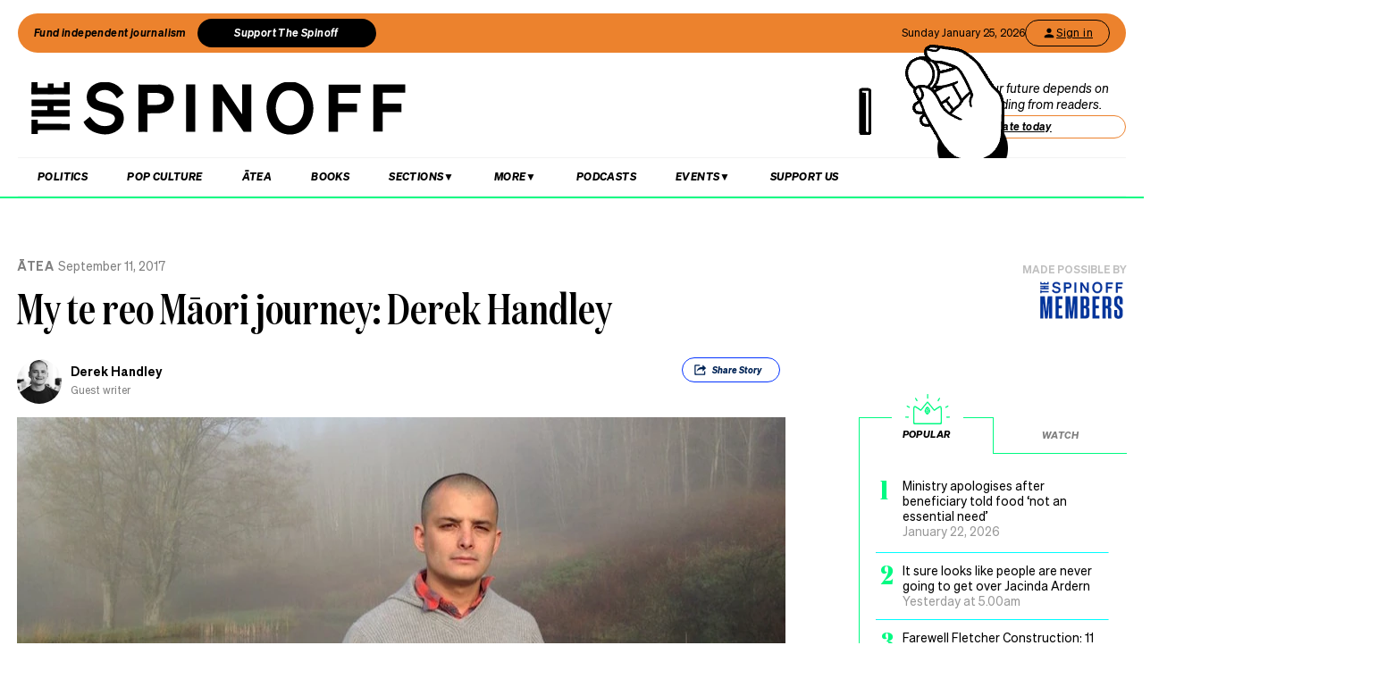

--- FILE ---
content_type: text/html; charset=utf-8
request_url: https://thespinoff.co.nz/atea/11-09-2017/my-te-reo-maori-journey-derek-handley
body_size: 55159
content:
<!DOCTYPE html><html lang="en"><head><meta charSet="utf-8"/><meta name="viewport" content="width=device-width"/><link rel="alternate" type="application/rss+xml" title="The Spinoff" href="/feed"/><title>My te reo Māori journey: Derek Handley | The Spinoff</title><meta property="fb:pages" content="585595504882807"/><meta name="author" content="Derek Handley"/><meta name="article name" content="My te reo Māori journey: Derek Handley"/><meta property="og:locale" content="en_US"/><meta property="og:site_name" content="The Spinoff"/><meta property="og:title" content="My te reo Māori journey: Derek Handley"/><meta property="og:url" content="https://thespinoff.co.nz/atea/11-09-2017/my-te-reo-maori-journey-derek-handley"/><meta property="og:type" content="article"/><meta property="og:description" content="This Te Wiki o Te Reo we&#x27;re sharing the stories of New Zealanders who have challenged themselves to learn te reo Māori. Today: entrepreneur Derek Handley lays down a wero for others. "/><meta property="og:image" name="image" content="https://images.thespinoff.co.nz/1/2017/09/FarmhouseDerekHandley2016.jpg"/><meta property="og:image:width" content="850"/><meta property="og:image:height" content="510"/><meta property="article:published_time" content="2017-09-11T11:58:04+13:00"/><meta property="article:modified_time" content="2017-09-11T11:58:04+13:00"/><meta property="og:updated_time" content="2017-09-11T11:58:04+13:00"/><meta property="article:section" content="Ātea"/><meta property="article:publisher" content="https://www.facebook.com/thespinofftv"/><meta name="twitter:image" content="https://images.thespinoff.co.nz/1/2017/09/FarmhouseDerekHandley2016.jpg"/><meta name="twitter:card" content="summary_large_image"/><meta name="twitter:site" content="@TheSpinoffTV"/><meta name="description" content="This Te Wiki o Te Reo we&#x27;re sharing the stories of New Zealanders who have challenged themselves to learn te reo Māori. Today: entrepreneur Derek Handley lays down a wero for others. "/><link rel="canonical" href="https://thespinoff.co.nz/atea/11-09-2017/my-te-reo-maori-journey-derek-handley"/><meta name="apple-itunes-app" content="app-id=1194728952, app-argument=https://thespinoff.co.nz/atea/11-09-2017/my-te-reo-maori-journey-derek-handley"/><meta http-equiv="Permissions-Policy" content="encrypted-media=(self)"/><meta name="parsely-metadata" content="{&quot;postId&quot;:107202,&quot;postSlug&quot;:&quot;my-te-reo-maori-journey-derek-handley&quot;,&quot;postType&quot;:&quot;post&quot;}"/><link rel="preload" as="image" imageSrcSet="https://images.thespinoff.co.nz/1/2017/09/FarmhouseDerekHandley2016.jpg?w=640&amp;fm=auto&amp;auto=compress%2Cformat 640w, https://images.thespinoff.co.nz/1/2017/09/FarmhouseDerekHandley2016.jpg?w=768&amp;fm=auto&amp;auto=compress%2Cformat 768w, https://images.thespinoff.co.nz/1/2017/09/FarmhouseDerekHandley2016.jpg?w=1024&amp;fm=auto&amp;auto=compress%2Cformat 1024w, https://images.thespinoff.co.nz/1/2017/09/FarmhouseDerekHandley2016.jpg?w=1290&amp;fm=auto&amp;auto=compress%2Cformat 1290w" imageSizes="(max-width: 767px) 100vw, 850px"/><link rel="preload" as="image" imageSrcSet="https://images.thespinoff.co.nz/1/2025/02/FeatureImage_Waitangi_Understanding-my-ancestors.png?w=640&amp;fm=auto&amp;auto=compress%2Cformat 640w, https://images.thespinoff.co.nz/1/2025/02/FeatureImage_Waitangi_Understanding-my-ancestors.png?w=768&amp;fm=auto&amp;auto=compress%2Cformat 768w, https://images.thespinoff.co.nz/1/2025/02/FeatureImage_Waitangi_Understanding-my-ancestors.png?w=1024&amp;fm=auto&amp;auto=compress%2Cformat 1024w, https://images.thespinoff.co.nz/1/2025/02/FeatureImage_Waitangi_Understanding-my-ancestors.png?w=1290&amp;fm=auto&amp;auto=compress%2Cformat 1290w" imageSizes="(max-width: 767px) 100vw, 850px"/><meta name="next-head-count" content="31"/><link rel="preload" href="/_next/static/css/0cbfb88ec73ab23d.css" as="style"/><link rel="stylesheet" href="/_next/static/css/0cbfb88ec73ab23d.css" data-n-g=""/><link rel="preload" href="/_next/static/css/e532e1279a82025b.css" as="style"/><link rel="stylesheet" href="/_next/static/css/e532e1279a82025b.css" data-n-p=""/><noscript data-n-css=""></noscript><script defer="" nomodule="" src="/_next/static/chunks/polyfills-c67a75d1b6f99dc8.js"></script><script src="/_next/static/chunks/webpack-194e21c5ccd376c0.js" defer=""></script><script src="/_next/static/chunks/framework-4ed89e9640adfb9e.js" defer=""></script><script src="/_next/static/chunks/main-2db2cbc6cc560785.js" defer=""></script><script src="/_next/static/chunks/pages/_app-4b109a6480f580dc.js" defer=""></script><script src="/_next/static/chunks/29107295-4a69275373f23f88.js" defer=""></script><script src="/_next/static/chunks/ad7f724d-c783309ff8720dc6.js" defer=""></script><script src="/_next/static/chunks/5675-bbad7d92eb518528.js" defer=""></script><script src="/_next/static/chunks/6747-7ce758c1793e0d2c.js" defer=""></script><script src="/_next/static/chunks/5781-cae287cf948e16f5.js" defer=""></script><script src="/_next/static/chunks/4059-1ee6cdc9b36d4f0b.js" defer=""></script><script src="/_next/static/chunks/7745-c7bd36dd94eb923f.js" defer=""></script><script src="/_next/static/chunks/535-a1025ce9471b320e.js" defer=""></script><script src="/_next/static/chunks/7842-5b7a4ca8212c91a6.js" defer=""></script><script src="/_next/static/chunks/6430-1a54cb47b87c10bf.js" defer=""></script><script src="/_next/static/chunks/3058-e73e0984283bff7c.js" defer=""></script><script src="/_next/static/chunks/8788-4963069dec0e1b78.js" defer=""></script><script src="/_next/static/chunks/9655-2e6dcf92cb311804.js" defer=""></script><script src="/_next/static/chunks/6761-bb6299a37720ecba.js" defer=""></script><script src="/_next/static/chunks/3381-bb92350513c7de5d.js" defer=""></script><script src="/_next/static/chunks/9901-ddcb27bfc8e2df24.js" defer=""></script><script src="/_next/static/chunks/8382-85c57b321258afaa.js" defer=""></script><script src="/_next/static/chunks/2712-8dc94a375c37ad89.js" defer=""></script><script src="/_next/static/chunks/2125-87e2c3540048f52c.js" defer=""></script><script src="/_next/static/chunks/165-b43222539931b218.js" defer=""></script><script src="/_next/static/chunks/8684-72d5fcd6e4a3b218.js" defer=""></script><script src="/_next/static/chunks/184-e6e907cd3730c1a3.js" defer=""></script><script src="/_next/static/chunks/pages/%5Bcategory%5D/%5B...article%5D-143d2d2652bb954f.js" defer=""></script><script src="/_next/static/SGeV1qGXrQjwlUCEdfLMe/_buildManifest.js" defer=""></script><script src="/_next/static/SGeV1qGXrQjwlUCEdfLMe/_ssgManifest.js" defer=""></script></head><body><div id="__next"><script async="" src="https://securepubads.g.doubleclick.net/tag/js/gpt.js" id="google-ads-1"></script><div id="genecy-interstitial-ad"></div><div id="location-testerrrr _app123"></div><header class="header" id="header"><div class="light"></div><div class="matariki-cluster"></div><div class="orange-top-banner"><div class="banner-left"><button class="fund-journalism-btn">Fund independent journalism</button><button class="support-spinoff-btn">Support The Spinoff</button></div><div class="banner-right"><span class="date-display"></span><div class="login-btn"><span class="loading-dots">Kia ora</span></div></div></div><div class="row heading "><div class="spinoff-logo"><h1 style="margin:0px;padding:0px"><a aria-label="The Spinoff home" href="/"><div id="animatedLogo" class="animate"></div><span class="hidden-screen">The Spinoff</span></a></h1></div><div class="cta"></div></div></header><div class="row navigation"><nav class="primary" aria-label="primary" id="navigation"><div class="desktop"><ul><li><a aria-label="Go Home" href="/"><span class="mobile-logo"><svg xmlns="http://www.w3.org/2000/svg" viewBox="0 0 20 20"><g transform="translate(3762 -909)"><circle cx="10" cy="10" r="10" transform="translate(-3762 909)" fill="#033a9a"></circle><path d="M140.855,81.44l-.207-.044c-1.748-.382-2.52-.589-2.52-1.481,0-.877.887-1.489,2.157-1.489a3.015,3.015,0,0,1,2.8,1.6l.167.288,1.666-1.218-.116-.2a5.01,5.01,0,0,0-4.483-2.268c-2.494,0-4.3,1.432-4.3,3.405,0,2.312,2.167,2.789,3.909,3.172l.267.058c1.787.389,2.646.62,2.646,1.6,0,1-.944,1.654-2.4,1.654a3.713,3.713,0,0,1-3.32-1.9l-.168-.293-1.7,1.249.109.2a5.757,5.757,0,0,0,5.041,2.544c2.646,0,4.567-1.5,4.567-3.571,0-2.425-2.185-2.894-4.111-3.308" transform="translate(-3892.202 836.526)" fill="#fff"></path></g></svg><span class="hidden-screen">The Spinoff</span></span></a></li></ul></div><div class="mobile"><ul><a class="sticky-logo" href="/"><li class="mobile-logo"><svg xmlns="http://www.w3.org/2000/svg" viewBox="0 0 20 20"><g transform="translate(3762 -909)"><circle cx="10" cy="10" r="10" transform="translate(-3762 909)" fill="#033a9a"></circle><path d="M140.855,81.44l-.207-.044c-1.748-.382-2.52-.589-2.52-1.481,0-.877.887-1.489,2.157-1.489a3.015,3.015,0,0,1,2.8,1.6l.167.288,1.666-1.218-.116-.2a5.01,5.01,0,0,0-4.483-2.268c-2.494,0-4.3,1.432-4.3,3.405,0,2.312,2.167,2.789,3.909,3.172l.267.058c1.787.389,2.646.62,2.646,1.6,0,1-.944,1.654-2.4,1.654a3.713,3.713,0,0,1-3.32-1.9l-.168-.293-1.7,1.249.109.2a5.757,5.757,0,0,0,5.041,2.544c2.646,0,4.567-1.5,4.567-3.571,0-2.425-2.185-2.894-4.111-3.308" transform="translate(-3892.202 836.526)" fill="#fff"></path></g></svg></li></a><li class="mobile-nav-link"><a id="mobile-nav-0" href="/politics">Politics</a></li><li class="mobile-nav-link"><a id="mobile-nav-1" href="/pop-culture">Pop Culture</a></li><li class="mobile-nav-link"><a id="mobile-nav-2" href="/atea">Ātea</a></li><li class="mobile-nav-link"><a id="mobile-nav-4" href="/podcasts">Podcasts</a></li><li><div class="hamburger"><span></span></div></li></ul><div class="mobile-drawer"><div class="mobile-links"><div class="mobile-column"><h4>Sections</h4><div class="split-column"><ul><li id="mobile-Sections-nav-0"><a class="text-xs" href="/videos">Video</a></li><li id="mobile-Sections-nav-2"><a class="text-xs" href="/kai">Kai</a></li><li id="mobile-Sections-nav-4"><a class="text-xs" href="/internet">Internet</a></li><li id="mobile-Sections-nav-6"><a class="text-xs" href="/partner">Partners</a></li><li id="mobile-Sections-nav-8"><a class="text-xs" href="/science">Science</a></li></ul><ul><li id="mobile-Sections-nav-1"><a class="text-xs" href="/society">Society</a></li><li id="mobile-Sections-nav-3"><a class="text-xs" href="/books">Books</a></li><li id="mobile-Sections-nav-5"><a class="text-xs" href="/sports">Sports</a></li><li id="mobile-Sections-nav-7"><a class="text-xs" href="/media">Media</a></li><li id="mobile-Sections-nav-9"><a class="text-xs" href="/business">Business</a></li></ul></div></div></div><style data-emotion="css b62m3t-container">.css-b62m3t-container{position:relative;box-sizing:border-box;}</style><div class="author-filter css-b62m3t-container" id="authorFilter"><style data-emotion="css 7pg0cj-a11yText">.css-7pg0cj-a11yText{z-index:9999;border:0;clip:rect(1px, 1px, 1px, 1px);height:1px;width:1px;position:absolute;overflow:hidden;padding:0;white-space:nowrap;}</style><span id="react-select-author-filter-async-select-mobile-live-region" class="css-7pg0cj-a11yText"></span><span aria-live="polite" aria-atomic="false" aria-relevant="additions text" class="css-7pg0cj-a11yText"></span><style data-emotion="css 1s2u09g-control">.css-1s2u09g-control{-webkit-align-items:center;-webkit-box-align:center;-ms-flex-align:center;align-items:center;background-color:hsl(0, 0%, 100%);border-color:hsl(0, 0%, 80%);border-radius:4px;border-style:solid;border-width:1px;cursor:default;display:-webkit-box;display:-webkit-flex;display:-ms-flexbox;display:flex;-webkit-box-flex-wrap:wrap;-webkit-flex-wrap:wrap;-ms-flex-wrap:wrap;flex-wrap:wrap;-webkit-box-pack:justify;-webkit-justify-content:space-between;justify-content:space-between;min-height:38px;outline:0!important;position:relative;-webkit-transition:all 100ms;transition:all 100ms;box-sizing:border-box;}.css-1s2u09g-control:hover{border-color:hsl(0, 0%, 70%);}</style><div class="author-filter__control css-1s2u09g-control"><style data-emotion="css 1d8n9bt">.css-1d8n9bt{-webkit-align-items:center;-webkit-box-align:center;-ms-flex-align:center;align-items:center;display:grid;-webkit-flex:1;-ms-flex:1;flex:1;-webkit-box-flex-wrap:wrap;-webkit-flex-wrap:wrap;-ms-flex-wrap:wrap;flex-wrap:wrap;padding:2px 8px;-webkit-overflow-scrolling:touch;position:relative;overflow:hidden;box-sizing:border-box;}</style><div class="author-filter__value-container css-1d8n9bt"><style data-emotion="css 14el2xx-placeholder">.css-14el2xx-placeholder{color:hsl(0, 0%, 50%);grid-area:1/1/2/3;margin-left:2px;margin-right:2px;box-sizing:border-box;}</style><div class="author-filter__placeholder css-14el2xx-placeholder" id="react-select-author-filter-async-select-mobile-placeholder">Search for an author...</div><style data-emotion="css ackcql">.css-ackcql{margin:2px;padding-bottom:2px;padding-top:2px;visibility:visible;color:hsl(0, 0%, 20%);-webkit-flex:1 1 auto;-ms-flex:1 1 auto;flex:1 1 auto;display:inline-grid;grid-area:1/1/2/3;grid-template-columns:0 min-content;box-sizing:border-box;}.css-ackcql:after{content:attr(data-value) " ";visibility:hidden;white-space:pre;grid-area:1/2;font:inherit;min-width:2px;border:0;margin:0;outline:0;padding:0;}</style><div class="author-filter__input-container css-ackcql" data-value=""><input class="author-filter__input" style="label:input;color:inherit;background:0;opacity:1;width:100%;grid-area:1 / 2;font:inherit;min-width:2px;border:0;margin:0;outline:0;padding:0" autoCapitalize="none" autoComplete="off" autoCorrect="off" id="react-select-author-filter-async-select-mobile-input" spellcheck="false" tabindex="0" type="text" aria-autocomplete="list" aria-expanded="false" aria-haspopup="true" role="combobox" aria-describedby="react-select-author-filter-async-select-mobile-placeholder" value=""/></div></div><style data-emotion="css 1wy0on6">.css-1wy0on6{-webkit-align-items:center;-webkit-box-align:center;-ms-flex-align:center;align-items:center;-webkit-align-self:stretch;-ms-flex-item-align:stretch;align-self:stretch;display:-webkit-box;display:-webkit-flex;display:-ms-flexbox;display:flex;-webkit-flex-shrink:0;-ms-flex-negative:0;flex-shrink:0;box-sizing:border-box;}</style><div class="author-filter__indicators css-1wy0on6"><style data-emotion="css 1okebmr-indicatorSeparator">.css-1okebmr-indicatorSeparator{-webkit-align-self:stretch;-ms-flex-item-align:stretch;align-self:stretch;background-color:hsl(0, 0%, 80%);margin-bottom:8px;margin-top:8px;width:1px;box-sizing:border-box;}</style><span class="author-filter__indicator-separator css-1okebmr-indicatorSeparator"></span><style data-emotion="css tlfecz-indicatorContainer">.css-tlfecz-indicatorContainer{color:hsl(0, 0%, 80%);display:-webkit-box;display:-webkit-flex;display:-ms-flexbox;display:flex;padding:8px;-webkit-transition:color 150ms;transition:color 150ms;box-sizing:border-box;}.css-tlfecz-indicatorContainer:hover{color:hsl(0, 0%, 60%);}</style><div class="author-filter__indicator author-filter__dropdown-indicator css-tlfecz-indicatorContainer" aria-hidden="true"><style data-emotion="css 8mmkcg">.css-8mmkcg{display:inline-block;fill:currentColor;line-height:1;stroke:currentColor;stroke-width:0;}</style><svg height="20" width="20" viewBox="0 0 20 20" aria-hidden="true" focusable="false" class="css-8mmkcg"><path d="M4.516 7.548c0.436-0.446 1.043-0.481 1.576 0l3.908 3.747 3.908-3.747c0.533-0.481 1.141-0.446 1.574 0 0.436 0.445 0.408 1.197 0 1.615-0.406 0.418-4.695 4.502-4.695 4.502-0.217 0.223-0.502 0.335-0.787 0.335s-0.57-0.112-0.789-0.335c0 0-4.287-4.084-4.695-4.502s-0.436-1.17 0-1.615z"></path></svg></div></div></div></div></div><div class="mobile-drawer"><h4><i>SEARCH</i></h4><form class="mobile-search"><input placeholder="Search for it..." value=""/></form><br/><h4><i>AUTHOR SEARCH</i></h4><div><style data-emotion="css b62m3t-container">.css-b62m3t-container{position:relative;box-sizing:border-box;}</style><div class="author-filter css-b62m3t-container" id="authorFilter-1"><style data-emotion="css 7pg0cj-a11yText">.css-7pg0cj-a11yText{z-index:9999;border:0;clip:rect(1px, 1px, 1px, 1px);height:1px;width:1px;position:absolute;overflow:hidden;padding:0;white-space:nowrap;}</style><span id="react-select-author-filter-async-select-live-region" class="css-7pg0cj-a11yText"></span><span aria-live="polite" aria-atomic="false" aria-relevant="additions text" class="css-7pg0cj-a11yText"></span><style data-emotion="css 1s2u09g-control">.css-1s2u09g-control{-webkit-align-items:center;-webkit-box-align:center;-ms-flex-align:center;align-items:center;background-color:hsl(0, 0%, 100%);border-color:hsl(0, 0%, 80%);border-radius:4px;border-style:solid;border-width:1px;cursor:default;display:-webkit-box;display:-webkit-flex;display:-ms-flexbox;display:flex;-webkit-box-flex-wrap:wrap;-webkit-flex-wrap:wrap;-ms-flex-wrap:wrap;flex-wrap:wrap;-webkit-box-pack:justify;-webkit-justify-content:space-between;justify-content:space-between;min-height:38px;outline:0!important;position:relative;-webkit-transition:all 100ms;transition:all 100ms;box-sizing:border-box;}.css-1s2u09g-control:hover{border-color:hsl(0, 0%, 70%);}</style><div class="author-filter__control css-1s2u09g-control"><style data-emotion="css 1d8n9bt">.css-1d8n9bt{-webkit-align-items:center;-webkit-box-align:center;-ms-flex-align:center;align-items:center;display:grid;-webkit-flex:1;-ms-flex:1;flex:1;-webkit-box-flex-wrap:wrap;-webkit-flex-wrap:wrap;-ms-flex-wrap:wrap;flex-wrap:wrap;padding:2px 8px;-webkit-overflow-scrolling:touch;position:relative;overflow:hidden;box-sizing:border-box;}</style><div class="author-filter__value-container css-1d8n9bt"><style data-emotion="css 14el2xx-placeholder">.css-14el2xx-placeholder{color:hsl(0, 0%, 50%);grid-area:1/1/2/3;margin-left:2px;margin-right:2px;box-sizing:border-box;}</style><div class="author-filter__placeholder css-14el2xx-placeholder" id="react-select-author-filter-async-select-placeholder">Search for an author...</div><style data-emotion="css ackcql">.css-ackcql{margin:2px;padding-bottom:2px;padding-top:2px;visibility:visible;color:hsl(0, 0%, 20%);-webkit-flex:1 1 auto;-ms-flex:1 1 auto;flex:1 1 auto;display:inline-grid;grid-area:1/1/2/3;grid-template-columns:0 min-content;box-sizing:border-box;}.css-ackcql:after{content:attr(data-value) " ";visibility:hidden;white-space:pre;grid-area:1/2;font:inherit;min-width:2px;border:0;margin:0;outline:0;padding:0;}</style><div class="author-filter__input-container css-ackcql" data-value=""><input class="author-filter__input" style="label:input;color:inherit;background:0;opacity:1;width:100%;grid-area:1 / 2;font:inherit;min-width:2px;border:0;margin:0;outline:0;padding:0" autoCapitalize="none" autoComplete="off" autoCorrect="off" id="react-select-author-filter-async-select-input" spellcheck="false" tabindex="0" type="text" aria-autocomplete="list" aria-expanded="false" aria-haspopup="true" role="combobox" aria-describedby="react-select-author-filter-async-select-placeholder" value=""/></div></div><style data-emotion="css 1wy0on6">.css-1wy0on6{-webkit-align-items:center;-webkit-box-align:center;-ms-flex-align:center;align-items:center;-webkit-align-self:stretch;-ms-flex-item-align:stretch;align-self:stretch;display:-webkit-box;display:-webkit-flex;display:-ms-flexbox;display:flex;-webkit-flex-shrink:0;-ms-flex-negative:0;flex-shrink:0;box-sizing:border-box;}</style><div class="author-filter__indicators css-1wy0on6"><style data-emotion="css 1okebmr-indicatorSeparator">.css-1okebmr-indicatorSeparator{-webkit-align-self:stretch;-ms-flex-item-align:stretch;align-self:stretch;background-color:hsl(0, 0%, 80%);margin-bottom:8px;margin-top:8px;width:1px;box-sizing:border-box;}</style><span class="author-filter__indicator-separator css-1okebmr-indicatorSeparator"></span><style data-emotion="css tlfecz-indicatorContainer">.css-tlfecz-indicatorContainer{color:hsl(0, 0%, 80%);display:-webkit-box;display:-webkit-flex;display:-ms-flexbox;display:flex;padding:8px;-webkit-transition:color 150ms;transition:color 150ms;box-sizing:border-box;}.css-tlfecz-indicatorContainer:hover{color:hsl(0, 0%, 60%);}</style><div class="author-filter__indicator author-filter__dropdown-indicator css-tlfecz-indicatorContainer" aria-hidden="true"><style data-emotion="css 8mmkcg">.css-8mmkcg{display:inline-block;fill:currentColor;line-height:1;stroke:currentColor;stroke-width:0;}</style><svg height="20" width="20" viewBox="0 0 20 20" aria-hidden="true" focusable="false" class="css-8mmkcg"><path d="M4.516 7.548c0.436-0.446 1.043-0.481 1.576 0l3.908 3.747 3.908-3.747c0.533-0.481 1.141-0.446 1.574 0 0.436 0.445 0.408 1.197 0 1.615-0.406 0.418-4.695 4.502-4.695 4.502-0.217 0.223-0.502 0.335-0.787 0.335s-0.57-0.112-0.789-0.335c0 0-4.287-4.084-4.695-4.502s-0.436-1.17 0-1.615z"></path></svg></div></div></div></div></div><div class="mobile-links"><div class="mobile-column flex"><h4>Sections</h4><ul><li id="mobile-Sections-nav-0"><a class="text-xs" href="/videos">Video</a></li><li id="mobile-Sections-nav-1"><a class="text-xs" href="/society">Society</a></li><li id="mobile-Sections-nav-2"><a class="text-xs" href="/kai">Kai</a></li><li id="mobile-Sections-nav-3"><a class="text-xs" href="/books">Books</a></li><li id="mobile-Sections-nav-4"><a class="text-xs" href="/internet">Internet</a></li><li id="mobile-Sections-nav-5"><a class="text-xs" href="/sports">Sports</a></li><li id="mobile-Sections-nav-6"><a class="text-xs" href="/partner">Partners</a></li><li id="mobile-Sections-nav-7"><a class="text-xs" href="/media">Media</a></li><li id="mobile-Sections-nav-8"><a class="text-xs" href="/science">Science</a></li><li id="mobile-Sections-nav-9"><a class="text-xs" href="/business">Business</a></li></ul></div><div class="mobile-column"><h4>About</h4><ul><li id="mobile-About-nav-0"><a class="text-xs" href="/contact">Contact</a></li><li id="mobile-About-nav-1"><a class="text-xs" href="/advertise">Advertise</a></li><li id="mobile-About-nav-2"><a class="text-xs" href="/about-us">About us</a></li><li id="mobile-About-nav-3"><a class="text-xs" href="/jobs">Jobs</a></li><li id="mobile-About-nav-4"><a class="text-xs" href="/about-us/use-of-generative-ai">Use of Generative AI </a></li></ul></div><div class="mobile-column"><h4>Members</h4><ul class="mobile-members-buttons"><li><button class="button secondary mobile-login-btn"><svg class="user-icon" width="16" height="16" viewBox="0 0 24 24" fill="none" xmlns="http://www.w3.org/2000/svg"><path d="M12 12C14.21 12 16 10.21 16 8C16 5.79 14.21 4 12 4C9.79 4 8 5.79 8 8C8 10.21 9.79 12 12 12ZM12 14C9.33 14 4 15.34 4 18V20H20V18C20 15.34 14.67 14 12 14Z" fill="currentColor"></path></svg>Sign in</button></li><li><button class="button primary mobile-donate-btn">Support The Spinoff</button></li></ul></div><div class="mobile-column"><h4>Subscribe</h4><ul><li id="mobile-Subscribe-nav-0"><a class="text-xs" href="/newsletters">Newsletters</a></li></ul></div><div class="mobile-column"><h4>Events</h4><ul><li id="mobile-Events-nav-0"><a class="text-xs" href="https://thespinoff.co.nz/events">All Events</a></li><li id="mobile-Events-nav-1"><a class="text-xs" href="https://thespinoff.co.nz/events/city/auckland">Auckland</a></li><li id="mobile-Events-nav-2"><a class="text-xs" href="https://thespinoff.co.nz/events/city/wellington">Wellington</a></li><li id="mobile-Events-nav-3"><a class="text-xs" href="https://thespinoff.co.nz/events/city/christchurch">Christchurch</a></li><li id="mobile-Events-nav-4"><a class="text-xs" href="https://thespinoff.co.nz/events/city/dunedin">Dunedin</a></li></ul></div></div><br/></div></div></nav><div class="reading-progress-container"><div class="reading-progress-bar" style="transform:scaleX(0%) translateZ(0)"></div></div></div><div class="mobileSpecialEvent"></div><section class="block ad" id="header-ad-section"><div class="container ad"><div id="" style="display:none" class="ad ad-header"></div></div></section><div class="infinite-scroll-component__outerdiv"><div class="infinite-scroll-component " style="height:auto;overflow:visible;-webkit-overflow-scrolling:touch"><section class="block article" id="my-te-reo-maori-journey-derek-handley"><div class="container article"><script type="application/ld+json">{"@context":"http://schema.org","@type":"NewsArticle","mainEntityOfPage":{"@type":"WebPage","@id":"https://thespinoff.co.nz/atea/11-09-2017/my-te-reo-maori-journey-derek-handley"},"headline":"My te reo Māori journey: Derek Handley","url":"https://thespinoff.co.nz/atea/11-09-2017/my-te-reo-maori-journey-derek-handley","thumbnailUrl":"https://images.thespinoff.co.nz/1/2017/09/FarmhouseDerekHandley2016.jpg","image":{"@type":"ImageObject","url":"https://images.thespinoff.co.nz/1/2017/09/FarmhouseDerekHandley2016.jpg"},"dateCreated":"2017-09-11T11:58:04+12:00","datePublished":"2017-09-11T11:58:04+12:00","dateModified":"2017-09-11T11:58:04+12:00","articleSection":"Ātea","author":[{"@type":"Person","name":"Derek Handley","url":"https://thespinoff.co.nz/authors/derek-handley"}],"creator":["Derek Handley"],"keywords":["Derek Handley","Maori","Māori Language Week","Te Ao Maori","Te Wiki O Te Reo","Ātea"],"publisher":{"@type":"Organization","name":"The Spinoff","logo":{"@type":"ImageObject","url":"https://thespinoff.co.nz/images/spinoff-icon-logo.svg","width":"200","height":"200"}},"metadata":"{\"postId\":107202,\"postSlug\":\"my-te-reo-maori-journey-derek-handley\",\"postType\":\"post\"}"}</script><div class="layout-column-two"><div class="layout-article-header "><div class="image"><span style="position:relative"><span style="box-sizing:border-box;display:block;overflow:hidden;width:initial;height:initial;background:none;opacity:1;border:0;margin:0;padding:0;position:relative"><span style="box-sizing:border-box;display:block;width:initial;height:initial;background:none;opacity:1;border:0;margin:0;padding:0;padding-top:60%"></span><img alt="DEREK HANDLEY (PHOTO SUPPLIED) 
" sizes="(max-width: 767px) 100vw, 850px" srcSet="https://images.thespinoff.co.nz/1/2017/09/FarmhouseDerekHandley2016.jpg?w=640&amp;fm=auto&amp;auto=compress%2Cformat 640w, https://images.thespinoff.co.nz/1/2017/09/FarmhouseDerekHandley2016.jpg?w=768&amp;fm=auto&amp;auto=compress%2Cformat 768w, https://images.thespinoff.co.nz/1/2017/09/FarmhouseDerekHandley2016.jpg?w=1024&amp;fm=auto&amp;auto=compress%2Cformat 1024w, https://images.thespinoff.co.nz/1/2017/09/FarmhouseDerekHandley2016.jpg?w=1290&amp;fm=auto&amp;auto=compress%2Cformat 1290w" src="https://images.thespinoff.co.nz/1/2017/09/FarmhouseDerekHandley2016.jpg?w=1290&amp;fm=auto&amp;auto=compress%2Cformat" decoding="async" data-nimg="responsive" style="position:absolute;top:0;left:0;bottom:0;right:0;box-sizing:border-box;padding:0;border:none;margin:auto;display:block;width:0;height:0;min-width:100%;max-width:100%;min-height:100%;max-height:100%"/></span></span><div class="feature-image-caption">DEREK HANDLEY (PHOTO SUPPLIED) 
</div></div><h2 class=""><a href="/atea">Ātea</a><span>September 11, 2017</span></h2><script type="application/ld+json">{"@context":"http://schema.org","@type":"BreadcrumbList","itemListElement":[{"@type":"ListItem","position":1,"item":{"@id":"https://thespinoff.co.nz","name":"Home"}},{"@type":"ListItem","position":2,"item":{"@id":"https://thespinoff.co.nz/atea","name":"Ātea"}},{"@type":"ListItem","position":3,"item":{"@id":"https://thespinoff.co.nz/atea/11-09-2017/my-te-reo-maori-journey-derek-handley","name":"My te reo Māori journey: Derek Handley"}}]}</script><h1>My te reo Māori journey: Derek Handley</h1><div><div class="bylines-container"><div class="byline"><div class="avatar"><a aria-hidden="true" href="/authors/derek-handley"><div class="avatar-mask"><span style="box-sizing:border-box;display:block;overflow:hidden;width:initial;height:initial;background:none;opacity:1;border:0;margin:0;padding:0;position:absolute;top:0;left:0;bottom:0;right:0"><img alt="avatar" src="[data-uri]" decoding="async" data-nimg="fill" class="avatar" style="position:absolute;top:0;left:0;bottom:0;right:0;box-sizing:border-box;padding:0;border:none;margin:auto;display:block;width:0;height:0;min-width:100%;max-width:100%;min-height:100%;max-height:100%;object-fit:cover"/><noscript><img alt="avatar" sizes="110px" srcSet="https://images.thespinoff.co.nz/1/2017/06/Derek-Handley-Headshot.jpg?w=70&amp;fm=auto&amp;auto=compress%2Cformat 70w, https://images.thespinoff.co.nz/1/2017/06/Derek-Handley-Headshot.jpg?w=250&amp;fm=auto&amp;auto=compress%2Cformat 250w, https://images.thespinoff.co.nz/1/2017/06/Derek-Handley-Headshot.jpg?w=640&amp;fm=auto&amp;auto=compress%2Cformat 640w, https://images.thespinoff.co.nz/1/2017/06/Derek-Handley-Headshot.jpg?w=768&amp;fm=auto&amp;auto=compress%2Cformat 768w, https://images.thespinoff.co.nz/1/2017/06/Derek-Handley-Headshot.jpg?w=1024&amp;fm=auto&amp;auto=compress%2Cformat 1024w, https://images.thespinoff.co.nz/1/2017/06/Derek-Handley-Headshot.jpg?w=1290&amp;fm=auto&amp;auto=compress%2Cformat 1290w" src="https://images.thespinoff.co.nz/1/2017/06/Derek-Handley-Headshot.jpg?w=1290&amp;fm=auto&amp;auto=compress%2Cformat" decoding="async" data-nimg="fill" style="position:absolute;top:0;left:0;bottom:0;right:0;box-sizing:border-box;padding:0;border:none;margin:auto;display:block;width:0;height:0;min-width:100%;max-width:100%;min-height:100%;max-height:100%;object-fit:cover" class="avatar" loading="lazy"/></noscript></span></div></a></div><div><div aria-label="written by Derek Handley" class="name "><a aria-label="view all posts by Derek Handley," title="view all posts by Derek Handley" rel="author" href="/authors/derek-handley">Derek Handley</a></div><div aria-label="role Guest writer" class="position">Guest writer</div></div></div></div><div class="deviceOnly"><div class="sponsor false"><span style="min-height:10px">Made possible by</span><a target="_blank" href="https://members.thespinoff.co.nz/?utm_source=website&amp;utm_medium=sponsor&amp;utm_campaign=atea" rel="noopener noreferrer"><img style="max-width:100%" src="https://images.thespinoff.co.nz/1/2025/09/members-scaled.png?q=75&amp;fm=auto&amp;auto=compress%2Cformat" alt="The Spinoff Members"/></a></div></div><div class="visible-tags dtOnly"><section class="active topShare shareButton shareButtonTop" data-animationtype="sharescroll"><div><svg xmlns="http://www.w3.org/2000/svg" viewBox="0 0 38.84 38.84" class="icon"><g><path d="M25.94,21.49h1.63s0,.07,0,.11c0,1.33,0,2.66,0,3.99,0,.59-.35,1.07-.89,1.22-.12,.03-.25,.05-.38,.05-4.33,0-8.67,0-13,0-.73,0-1.27-.54-1.27-1.27,0-4.11,0-8.23,0-12.34,0-.74,.54-1.27,1.28-1.27,2.12,0,4.24,0,6.36,0,.1,0,.14,.02,.13,.13,0,.47,0,.94,0,1.4v.11c-.05,0-.1,0-.14,0-1.68,0-3.36,0-5.04,0-.18,0-.36,.02-.54,.06-.26,.06-.39,.23-.41,.49,0,.05,0,.09,0,.14,0,3.21,0,6.41,0,9.62,0,.55,.3,1.01,.79,1.19,.15,.05,.32,.08,.48,.08,3.24,0,6.48,0,9.72,0,.73,0,1.26-.53,1.27-1.26,0-.77,0-1.54,0-2.32,0-.04,0-.09,0-.14Z"></path><path d="M15.16,21.71c.05-.26,.09-.5,.15-.74,.35-1.43,1.03-2.68,2.11-3.69,.82-.77,1.79-1.29,2.87-1.62,.85-.26,1.72-.39,2.61-.42,.18,0,.36-.01,.54-.01,.1,0,.12-.03,.11-.12,0-.99,0-1.98,0-2.98v-.16l5.26,4.9-5.26,4.9v-.15c0-.98,0-1.96,0-2.94,0-.1-.02-.14-.13-.15-1.82-.18-3.56,.09-5.22,.86-1.15,.53-2.13,1.29-2.95,2.25-.01,.02-.03,.03-.04,.05,0,0-.01,0-.05,.02Z"></path></g></svg> <span class="copyURL"> Share <span class="hideSmall">Story</span></span></div><div class="shareDropdown"><div class="closeDropDown">×</div><ul class="socialButtonsList"><li class="share" id="shareButtonTop-copy"><button><div class="innerText copyURL">Share <span class="hideSmall">Story</span></div></button></li><li><button class="react-share__ShareButton" style="background-color:transparent;border:none;padding:0;font:inherit;color:inherit;cursor:pointer"><svg viewBox="0 0 64 64" width="26" height="26"><circle cx="32" cy="32" r="32" fill="#0965FE"></circle><path d="M34.1,47V33.3h4.6l0.7-5.3h-5.3v-3.4c0-1.5,0.4-2.6,2.6-2.6l2.8,0v-4.8c-0.5-0.1-2.2-0.2-4.1-0.2 c-4.1,0-6.9,2.5-6.9,7V28H24v5.3h4.6V47H34.1z" fill="white"></path></svg><div class="innerText">Facebook</div></button></li><li><button class="react-share__ShareButton" style="background-color:transparent;border:none;padding:0;font:inherit;color:inherit;cursor:pointer"><svg viewBox="0 0 64 64" width="26" height="26"><circle cx="32" cy="32" r="32" fill="#00aced"></circle><path d="M48,22.1c-1.2,0.5-2.4,0.9-3.8,1c1.4-0.8,2.4-2.1,2.9-3.6c-1.3,0.8-2.7,1.3-4.2,1.6 C41.7,19.8,40,19,38.2,19c-3.6,0-6.6,2.9-6.6,6.6c0,0.5,0.1,1,0.2,1.5c-5.5-0.3-10.3-2.9-13.5-6.9c-0.6,1-0.9,2.1-0.9,3.3 c0,2.3,1.2,4.3,2.9,5.5c-1.1,0-2.1-0.3-3-0.8c0,0,0,0.1,0,0.1c0,3.2,2.3,5.8,5.3,6.4c-0.6,0.1-1.1,0.2-1.7,0.2c-0.4,0-0.8,0-1.2-0.1 c0.8,2.6,3.3,4.5,6.1,4.6c-2.2,1.8-5.1,2.8-8.2,2.8c-0.5,0-1.1,0-1.6-0.1c2.9,1.9,6.4,2.9,10.1,2.9c12.1,0,18.7-10,18.7-18.7 c0-0.3,0-0.6,0-0.8C46,24.5,47.1,23.4,48,22.1z" fill="white"></path></svg><div class="innerText">Twitter</div></button></li><li><button class="react-share__ShareButton" style="background-color:transparent;border:none;padding:0;font:inherit;color:inherit;cursor:pointer"><svg viewBox="0 0 64 64" width="26" height="26"><circle cx="32" cy="32" r="32" fill="#1185FE"></circle><path d="M21.945 18.886C26.015 21.941 30.393 28.137 32 31.461 33.607 28.137 37.985 21.941 42.055 18.886 44.992 16.681 49.75 14.975 49.75 20.403 49.75 21.487 49.128 29.51 48.764 30.813 47.497 35.341 42.879 36.496 38.772 35.797 45.951 37.019 47.778 41.067 43.833 45.114 36.342 52.801 33.066 43.186 32.227 40.722 32.073 40.27 32.001 40.059 32 40.238 31.999 40.059 31.927 40.27 31.773 40.722 30.934 43.186 27.658 52.801 20.167 45.114 16.222 41.067 18.049 37.019 25.228 35.797 21.121 36.496 16.503 35.341 15.236 30.813 14.872 29.51 14.25 21.487 14.25 20.403 14.25 14.975 19.008 16.681 21.945 18.886Z" fill="white"></path></svg><div class="innerText">Bluesky</div></button></li><li><button class="react-share__ShareButton" style="background-color:transparent;border:none;padding:0;font:inherit;color:inherit;cursor:pointer"><svg viewBox="0 0 64 64" width="26" height="26"><circle cx="32" cy="32" r="32" fill="#FF5700"></circle><path d="M 53.34375 32 C 53.277344 30.160156 52.136719 28.53125 50.429688 27.839844 C 48.722656 27.148438 46.769531 27.523438 45.441406 28.800781 C 41.800781 26.324219 37.519531 24.957031 33.121094 24.863281 L 35.199219 14.878906 L 42.046875 16.320312 C 42.214844 17.882812 43.496094 19.09375 45.066406 19.171875 C 46.636719 19.253906 48.03125 18.183594 48.359375 16.644531 C 48.6875 15.105469 47.847656 13.558594 46.382812 12.992188 C 44.914062 12.425781 43.253906 13.007812 42.464844 14.367188 L 34.625 12.800781 C 34.363281 12.742188 34.09375 12.792969 33.871094 12.9375 C 33.648438 13.082031 33.492188 13.308594 33.441406 13.566406 L 31.070312 24.671875 C 26.617188 24.738281 22.277344 26.105469 18.59375 28.609375 C 17.242188 27.339844 15.273438 26.988281 13.570312 27.707031 C 11.863281 28.429688 10.746094 30.089844 10.71875 31.941406 C 10.691406 33.789062 11.757812 35.484375 13.441406 36.257812 C 13.402344 36.726562 13.402344 37.195312 13.441406 37.664062 C 13.441406 44.832031 21.792969 50.65625 32.097656 50.65625 C 42.398438 50.65625 50.753906 44.832031 50.753906 37.664062 C 50.789062 37.195312 50.789062 36.726562 50.753906 36.257812 C 52.363281 35.453125 53.371094 33.800781 53.34375 32 Z M 21.34375 35.199219 C 21.34375 33.433594 22.777344 32 24.542969 32 C 26.3125 32 27.742188 33.433594 27.742188 35.199219 C 27.742188 36.96875 26.3125 38.398438 24.542969 38.398438 C 22.777344 38.398438 21.34375 36.96875 21.34375 35.199219 Z M 39.9375 44 C 37.664062 45.710938 34.871094 46.582031 32.03125 46.464844 C 29.191406 46.582031 26.398438 45.710938 24.128906 44 C 23.847656 43.65625 23.871094 43.15625 24.183594 42.839844 C 24.5 42.527344 25 42.503906 25.34375 42.785156 C 27.269531 44.195312 29.617188 44.90625 32 44.800781 C 34.386719 44.929688 36.746094 44.242188 38.6875 42.847656 C 39.042969 42.503906 39.605469 42.511719 39.953125 42.863281 C 40.296875 43.21875 40.289062 43.785156 39.9375 44.128906 Z M 39.359375 38.527344 C 37.59375 38.527344 36.160156 37.09375 36.160156 35.328125 C 36.160156 33.5625 37.59375 32.128906 39.359375 32.128906 C 41.128906 32.128906 42.558594 33.5625 42.558594 35.328125 C 42.59375 36.203125 42.269531 37.054688 41.65625 37.6875 C 41.046875 38.316406 40.203125 38.664062 39.328125 38.65625 Z M 39.359375 38.527344" fill="white"></path></svg><div class="innerText">Reddit</div></button></li><li><button class="react-share__ShareButton" style="background-color:transparent;border:none;padding:0;font:inherit;color:inherit;cursor:pointer"><svg viewBox="0 0 64 64" width="26" height="26"><circle cx="32" cy="32" r="32" fill="#7f7f7f"></circle><path d="M17,22v20h30V22H17z M41.1,25L32,32.1L22.9,25H41.1z M20,39V26.6l12,9.3l12-9.3V39H20z" fill="white"></path></svg><div class="innerText">Email</div></button></li><li><button class="react-share__ShareButton" style="background-color:transparent;border:none;padding:0;font:inherit;color:inherit;cursor:pointer"><svg viewBox="0 0 64 64" width="26" height="26"><circle cx="32" cy="32" r="32" fill="#0077B5"></circle><path d="M20.4,44h5.4V26.6h-5.4V44z M23.1,18c-1.7,0-3.1,1.4-3.1,3.1c0,1.7,1.4,3.1,3.1,3.1 c1.7,0,3.1-1.4,3.1-3.1C26.2,19.4,24.8,18,23.1,18z M39.5,26.2c-2.6,0-4.4,1.4-5.1,2.8h-0.1v-2.4h-5.2V44h5.4v-8.6 c0-2.3,0.4-4.5,3.2-4.5c2.8,0,2.8,2.6,2.8,4.6V44H46v-9.5C46,29.8,45,26.2,39.5,26.2z" fill="white"></path></svg><div class="innerText">Linkedin</div></button></li><li><button class="react-share__ShareButton" style="background-color:transparent;border:none;padding:0;font:inherit;color:inherit;cursor:pointer"><svg viewBox="0 0 64 64" width="26" height="26"><circle cx="32" cy="32" r="32" fill="#25D366"></circle><path d="m42.32286,33.93287c-0.5178,-0.2589 -3.04726,-1.49644 -3.52105,-1.66732c-0.4712,-0.17346 -0.81554,-0.2589 -1.15987,0.2589c-0.34175,0.51004 -1.33075,1.66474 -1.63108,2.00648c-0.30032,0.33658 -0.60064,0.36247 -1.11327,0.12945c-0.5178,-0.2589 -2.17994,-0.80259 -4.14759,-2.56312c-1.53269,-1.37217 -2.56312,-3.05503 -2.86603,-3.57283c-0.30033,-0.5178 -0.03366,-0.80259 0.22524,-1.06149c0.23301,-0.23301 0.5178,-0.59547 0.7767,-0.90616c0.25372,-0.31068 0.33657,-0.5178 0.51262,-0.85437c0.17088,-0.36246 0.08544,-0.64725 -0.04402,-0.90615c-0.12945,-0.2589 -1.15987,-2.79613 -1.58964,-3.80584c-0.41424,-1.00971 -0.84142,-0.88027 -1.15987,-0.88027c-0.29773,-0.02588 -0.64208,-0.02588 -0.98382,-0.02588c-0.34693,0 -0.90616,0.12945 -1.37736,0.62136c-0.4712,0.5178 -1.80194,1.76053 -1.80194,4.27186c0,2.51134 1.84596,4.945 2.10227,5.30747c0.2589,0.33657 3.63497,5.51458 8.80262,7.74113c1.23237,0.5178 2.1903,0.82848 2.94111,1.08738c1.23237,0.38836 2.35599,0.33657 3.24402,0.20712c0.99159,-0.15534 3.04985,-1.24272 3.47963,-2.45956c0.44013,-1.21683 0.44013,-2.22654 0.31068,-2.45955c-0.12945,-0.23301 -0.46601,-0.36247 -0.98382,-0.59548m-9.40068,12.84407l-0.02589,0c-3.05503,0 -6.08417,-0.82849 -8.72495,-2.38189l-0.62136,-0.37023l-6.47252,1.68286l1.73463,-6.29129l-0.41424,-0.64725c-1.70875,-2.71846 -2.6149,-5.85116 -2.6149,-9.07706c0,-9.39809 7.68934,-17.06155 17.15993,-17.06155c4.58253,0 8.88029,1.78642 12.11655,5.02268c3.23625,3.21036 5.02267,7.50812 5.02267,12.06476c-0.0078,9.3981 -7.69712,17.06155 -17.14699,17.06155m14.58906,-31.58846c-3.93529,-3.80584 -9.1133,-5.95471 -14.62789,-5.95471c-11.36055,0 -20.60848,9.2065 -20.61625,20.52564c0,3.61684 0.94757,7.14565 2.75211,10.26282l-2.92557,10.63564l10.93337,-2.85309c3.0136,1.63108 6.4052,2.4958 9.85634,2.49839l0.01037,0c11.36574,0 20.61884,-9.2091 20.62403,-20.53082c0,-5.48093 -2.14111,-10.64081 -6.03239,-14.51915" fill="white"></path></svg><div class="innerText">Whatsapp</div></button></li><li><button class="react-share__ShareButton" style="background-color:transparent;border:none;padding:0;font:inherit;color:inherit;cursor:pointer"><svg viewBox="0 0 64 64" width="26" height="26"><circle cx="32" cy="32" r="32" fill="#0A7CFF"></circle><path d="M 53.066406 21.871094 C 52.667969 21.339844 51.941406 21.179688 51.359375 21.496094 L 37.492188 29.058594 L 28.867188 21.660156 C 28.339844 21.207031 27.550781 21.238281 27.054688 21.730469 L 11.058594 37.726562 C 10.539062 38.25 10.542969 39.09375 11.0625 39.613281 C 11.480469 40.027344 12.121094 40.121094 12.640625 39.839844 L 26.503906 32.28125 L 35.136719 39.679688 C 35.667969 40.132812 36.457031 40.101562 36.949219 39.609375 L 52.949219 23.613281 C 53.414062 23.140625 53.464844 22.398438 53.066406 21.871094 Z M 53.066406 21.871094" fill="white"></path></svg><div class="innerText">Messenger</div></button></li></ul><span class="shareBg shareBgTop"><svg xmlns="http://www.w3.org/2000/svg" viewBox="0 0 127.11 77.54"><ellipse cx="63.56" cy="38.77" rx="68.9" ry="28.14" transform="rotate(-25.07 63.572 38.773)"></ellipse></svg></span><span class="shareBg shareBgBottom"><svg xmlns="http://www.w3.org/2000/svg" viewBox="0 0 151.36 90.46"><ellipse cx="75.68" cy="45.23" rx="38.86" ry="79.13" transform="rotate(-70.4 75.681 45.224)"></ellipse></svg></span></div></section></div><section class="animationBlock pinElement skipHeight shareButton shareButtonMini" data-animationtype="sharescroll"><svg xmlns="http://www.w3.org/2000/svg" viewBox="0 0 38.84 38.84" class="icon"><g><path d="M25.94,21.49h1.63s0,.07,0,.11c0,1.33,0,2.66,0,3.99,0,.59-.35,1.07-.89,1.22-.12,.03-.25,.05-.38,.05-4.33,0-8.67,0-13,0-.73,0-1.27-.54-1.27-1.27,0-4.11,0-8.23,0-12.34,0-.74,.54-1.27,1.28-1.27,2.12,0,4.24,0,6.36,0,.1,0,.14,.02,.13,.13,0,.47,0,.94,0,1.4v.11c-.05,0-.1,0-.14,0-1.68,0-3.36,0-5.04,0-.18,0-.36,.02-.54,.06-.26,.06-.39,.23-.41,.49,0,.05,0,.09,0,.14,0,3.21,0,6.41,0,9.62,0,.55,.3,1.01,.79,1.19,.15,.05,.32,.08,.48,.08,3.24,0,6.48,0,9.72,0,.73,0,1.26-.53,1.27-1.26,0-.77,0-1.54,0-2.32,0-.04,0-.09,0-.14Z"></path><path d="M15.16,21.71c.05-.26,.09-.5,.15-.74,.35-1.43,1.03-2.68,2.11-3.69,.82-.77,1.79-1.29,2.87-1.62,.85-.26,1.72-.39,2.61-.42,.18,0,.36-.01,.54-.01,.1,0,.12-.03,.11-.12,0-.99,0-1.98,0-2.98v-.16l5.26,4.9-5.26,4.9v-.15c0-.98,0-1.96,0-2.94,0-.1-.02-.14-.13-.15-1.82-.18-3.56,.09-5.22,.86-1.15,.53-2.13,1.29-2.95,2.25-.01,.02-.03,.03-.04,.05,0,0-.01,0-.05,.02Z"></path></g></svg><div class="shareDropdown"><div class="closeDropDown">×</div><ul class="socialButtonsList"><li class="share" id="shareButtonMini-copy"><button><div class="innerText copyURL">Share <span class="hideSmall">Story</span></div></button></li><li><button class="react-share__ShareButton" style="background-color:transparent;border:none;padding:0;font:inherit;color:inherit;cursor:pointer"><svg viewBox="0 0 64 64" width="26" height="26"><circle cx="32" cy="32" r="32" fill="#0965FE"></circle><path d="M34.1,47V33.3h4.6l0.7-5.3h-5.3v-3.4c0-1.5,0.4-2.6,2.6-2.6l2.8,0v-4.8c-0.5-0.1-2.2-0.2-4.1-0.2 c-4.1,0-6.9,2.5-6.9,7V28H24v5.3h4.6V47H34.1z" fill="white"></path></svg><div class="innerText">Facebook</div></button></li><li><button class="react-share__ShareButton" style="background-color:transparent;border:none;padding:0;font:inherit;color:inherit;cursor:pointer"><svg viewBox="0 0 64 64" width="26" height="26"><circle cx="32" cy="32" r="32" fill="#00aced"></circle><path d="M48,22.1c-1.2,0.5-2.4,0.9-3.8,1c1.4-0.8,2.4-2.1,2.9-3.6c-1.3,0.8-2.7,1.3-4.2,1.6 C41.7,19.8,40,19,38.2,19c-3.6,0-6.6,2.9-6.6,6.6c0,0.5,0.1,1,0.2,1.5c-5.5-0.3-10.3-2.9-13.5-6.9c-0.6,1-0.9,2.1-0.9,3.3 c0,2.3,1.2,4.3,2.9,5.5c-1.1,0-2.1-0.3-3-0.8c0,0,0,0.1,0,0.1c0,3.2,2.3,5.8,5.3,6.4c-0.6,0.1-1.1,0.2-1.7,0.2c-0.4,0-0.8,0-1.2-0.1 c0.8,2.6,3.3,4.5,6.1,4.6c-2.2,1.8-5.1,2.8-8.2,2.8c-0.5,0-1.1,0-1.6-0.1c2.9,1.9,6.4,2.9,10.1,2.9c12.1,0,18.7-10,18.7-18.7 c0-0.3,0-0.6,0-0.8C46,24.5,47.1,23.4,48,22.1z" fill="white"></path></svg><div class="innerText">Twitter</div></button></li><li><button class="react-share__ShareButton" style="background-color:transparent;border:none;padding:0;font:inherit;color:inherit;cursor:pointer"><svg viewBox="0 0 64 64" width="26" height="26"><circle cx="32" cy="32" r="32" fill="#1185FE"></circle><path d="M21.945 18.886C26.015 21.941 30.393 28.137 32 31.461 33.607 28.137 37.985 21.941 42.055 18.886 44.992 16.681 49.75 14.975 49.75 20.403 49.75 21.487 49.128 29.51 48.764 30.813 47.497 35.341 42.879 36.496 38.772 35.797 45.951 37.019 47.778 41.067 43.833 45.114 36.342 52.801 33.066 43.186 32.227 40.722 32.073 40.27 32.001 40.059 32 40.238 31.999 40.059 31.927 40.27 31.773 40.722 30.934 43.186 27.658 52.801 20.167 45.114 16.222 41.067 18.049 37.019 25.228 35.797 21.121 36.496 16.503 35.341 15.236 30.813 14.872 29.51 14.25 21.487 14.25 20.403 14.25 14.975 19.008 16.681 21.945 18.886Z" fill="white"></path></svg><div class="innerText">Bluesky</div></button></li><li><button class="react-share__ShareButton" style="background-color:transparent;border:none;padding:0;font:inherit;color:inherit;cursor:pointer"><svg viewBox="0 0 64 64" width="26" height="26"><circle cx="32" cy="32" r="32" fill="#FF5700"></circle><path d="M 53.34375 32 C 53.277344 30.160156 52.136719 28.53125 50.429688 27.839844 C 48.722656 27.148438 46.769531 27.523438 45.441406 28.800781 C 41.800781 26.324219 37.519531 24.957031 33.121094 24.863281 L 35.199219 14.878906 L 42.046875 16.320312 C 42.214844 17.882812 43.496094 19.09375 45.066406 19.171875 C 46.636719 19.253906 48.03125 18.183594 48.359375 16.644531 C 48.6875 15.105469 47.847656 13.558594 46.382812 12.992188 C 44.914062 12.425781 43.253906 13.007812 42.464844 14.367188 L 34.625 12.800781 C 34.363281 12.742188 34.09375 12.792969 33.871094 12.9375 C 33.648438 13.082031 33.492188 13.308594 33.441406 13.566406 L 31.070312 24.671875 C 26.617188 24.738281 22.277344 26.105469 18.59375 28.609375 C 17.242188 27.339844 15.273438 26.988281 13.570312 27.707031 C 11.863281 28.429688 10.746094 30.089844 10.71875 31.941406 C 10.691406 33.789062 11.757812 35.484375 13.441406 36.257812 C 13.402344 36.726562 13.402344 37.195312 13.441406 37.664062 C 13.441406 44.832031 21.792969 50.65625 32.097656 50.65625 C 42.398438 50.65625 50.753906 44.832031 50.753906 37.664062 C 50.789062 37.195312 50.789062 36.726562 50.753906 36.257812 C 52.363281 35.453125 53.371094 33.800781 53.34375 32 Z M 21.34375 35.199219 C 21.34375 33.433594 22.777344 32 24.542969 32 C 26.3125 32 27.742188 33.433594 27.742188 35.199219 C 27.742188 36.96875 26.3125 38.398438 24.542969 38.398438 C 22.777344 38.398438 21.34375 36.96875 21.34375 35.199219 Z M 39.9375 44 C 37.664062 45.710938 34.871094 46.582031 32.03125 46.464844 C 29.191406 46.582031 26.398438 45.710938 24.128906 44 C 23.847656 43.65625 23.871094 43.15625 24.183594 42.839844 C 24.5 42.527344 25 42.503906 25.34375 42.785156 C 27.269531 44.195312 29.617188 44.90625 32 44.800781 C 34.386719 44.929688 36.746094 44.242188 38.6875 42.847656 C 39.042969 42.503906 39.605469 42.511719 39.953125 42.863281 C 40.296875 43.21875 40.289062 43.785156 39.9375 44.128906 Z M 39.359375 38.527344 C 37.59375 38.527344 36.160156 37.09375 36.160156 35.328125 C 36.160156 33.5625 37.59375 32.128906 39.359375 32.128906 C 41.128906 32.128906 42.558594 33.5625 42.558594 35.328125 C 42.59375 36.203125 42.269531 37.054688 41.65625 37.6875 C 41.046875 38.316406 40.203125 38.664062 39.328125 38.65625 Z M 39.359375 38.527344" fill="white"></path></svg><div class="innerText">Reddit</div></button></li><li><button class="react-share__ShareButton" style="background-color:transparent;border:none;padding:0;font:inherit;color:inherit;cursor:pointer"><svg viewBox="0 0 64 64" width="26" height="26"><circle cx="32" cy="32" r="32" fill="#7f7f7f"></circle><path d="M17,22v20h30V22H17z M41.1,25L32,32.1L22.9,25H41.1z M20,39V26.6l12,9.3l12-9.3V39H20z" fill="white"></path></svg><div class="innerText">Email</div></button></li><li><button class="react-share__ShareButton" style="background-color:transparent;border:none;padding:0;font:inherit;color:inherit;cursor:pointer"><svg viewBox="0 0 64 64" width="26" height="26"><circle cx="32" cy="32" r="32" fill="#0077B5"></circle><path d="M20.4,44h5.4V26.6h-5.4V44z M23.1,18c-1.7,0-3.1,1.4-3.1,3.1c0,1.7,1.4,3.1,3.1,3.1 c1.7,0,3.1-1.4,3.1-3.1C26.2,19.4,24.8,18,23.1,18z M39.5,26.2c-2.6,0-4.4,1.4-5.1,2.8h-0.1v-2.4h-5.2V44h5.4v-8.6 c0-2.3,0.4-4.5,3.2-4.5c2.8,0,2.8,2.6,2.8,4.6V44H46v-9.5C46,29.8,45,26.2,39.5,26.2z" fill="white"></path></svg><div class="innerText">Linkedin</div></button></li><li><button class="react-share__ShareButton" style="background-color:transparent;border:none;padding:0;font:inherit;color:inherit;cursor:pointer"><svg viewBox="0 0 64 64" width="26" height="26"><circle cx="32" cy="32" r="32" fill="#25D366"></circle><path d="m42.32286,33.93287c-0.5178,-0.2589 -3.04726,-1.49644 -3.52105,-1.66732c-0.4712,-0.17346 -0.81554,-0.2589 -1.15987,0.2589c-0.34175,0.51004 -1.33075,1.66474 -1.63108,2.00648c-0.30032,0.33658 -0.60064,0.36247 -1.11327,0.12945c-0.5178,-0.2589 -2.17994,-0.80259 -4.14759,-2.56312c-1.53269,-1.37217 -2.56312,-3.05503 -2.86603,-3.57283c-0.30033,-0.5178 -0.03366,-0.80259 0.22524,-1.06149c0.23301,-0.23301 0.5178,-0.59547 0.7767,-0.90616c0.25372,-0.31068 0.33657,-0.5178 0.51262,-0.85437c0.17088,-0.36246 0.08544,-0.64725 -0.04402,-0.90615c-0.12945,-0.2589 -1.15987,-2.79613 -1.58964,-3.80584c-0.41424,-1.00971 -0.84142,-0.88027 -1.15987,-0.88027c-0.29773,-0.02588 -0.64208,-0.02588 -0.98382,-0.02588c-0.34693,0 -0.90616,0.12945 -1.37736,0.62136c-0.4712,0.5178 -1.80194,1.76053 -1.80194,4.27186c0,2.51134 1.84596,4.945 2.10227,5.30747c0.2589,0.33657 3.63497,5.51458 8.80262,7.74113c1.23237,0.5178 2.1903,0.82848 2.94111,1.08738c1.23237,0.38836 2.35599,0.33657 3.24402,0.20712c0.99159,-0.15534 3.04985,-1.24272 3.47963,-2.45956c0.44013,-1.21683 0.44013,-2.22654 0.31068,-2.45955c-0.12945,-0.23301 -0.46601,-0.36247 -0.98382,-0.59548m-9.40068,12.84407l-0.02589,0c-3.05503,0 -6.08417,-0.82849 -8.72495,-2.38189l-0.62136,-0.37023l-6.47252,1.68286l1.73463,-6.29129l-0.41424,-0.64725c-1.70875,-2.71846 -2.6149,-5.85116 -2.6149,-9.07706c0,-9.39809 7.68934,-17.06155 17.15993,-17.06155c4.58253,0 8.88029,1.78642 12.11655,5.02268c3.23625,3.21036 5.02267,7.50812 5.02267,12.06476c-0.0078,9.3981 -7.69712,17.06155 -17.14699,17.06155m14.58906,-31.58846c-3.93529,-3.80584 -9.1133,-5.95471 -14.62789,-5.95471c-11.36055,0 -20.60848,9.2065 -20.61625,20.52564c0,3.61684 0.94757,7.14565 2.75211,10.26282l-2.92557,10.63564l10.93337,-2.85309c3.0136,1.63108 6.4052,2.4958 9.85634,2.49839l0.01037,0c11.36574,0 20.61884,-9.2091 20.62403,-20.53082c0,-5.48093 -2.14111,-10.64081 -6.03239,-14.51915" fill="white"></path></svg><div class="innerText">Whatsapp</div></button></li><li><button class="react-share__ShareButton" style="background-color:transparent;border:none;padding:0;font:inherit;color:inherit;cursor:pointer"><svg viewBox="0 0 64 64" width="26" height="26"><circle cx="32" cy="32" r="32" fill="#0A7CFF"></circle><path d="M 53.066406 21.871094 C 52.667969 21.339844 51.941406 21.179688 51.359375 21.496094 L 37.492188 29.058594 L 28.867188 21.660156 C 28.339844 21.207031 27.550781 21.238281 27.054688 21.730469 L 11.058594 37.726562 C 10.539062 38.25 10.542969 39.09375 11.0625 39.613281 C 11.480469 40.027344 12.121094 40.121094 12.640625 39.839844 L 26.503906 32.28125 L 35.136719 39.679688 C 35.667969 40.132812 36.457031 40.101562 36.949219 39.609375 L 52.949219 23.613281 C 53.414062 23.140625 53.464844 22.398438 53.066406 21.871094 Z M 53.066406 21.871094" fill="white"></path></svg><div class="innerText">Messenger</div></button></li></ul><span class="shareBg shareBgTop"><svg xmlns="http://www.w3.org/2000/svg" viewBox="0 0 127.11 77.54"><ellipse cx="63.56" cy="38.77" rx="68.9" ry="28.14" transform="rotate(-25.07 63.572 38.773)"></ellipse></svg></span><span class="shareBg shareBgBottom"><svg xmlns="http://www.w3.org/2000/svg" viewBox="0 0 151.36 90.46"><ellipse cx="75.68" cy="45.23" rx="38.86" ry="79.13" transform="rotate(-70.4 75.681 45.224)"></ellipse></svg></span></div></section></div></div><div class="dtOnly"><div class="sponsor false"><span style="min-height:10px">Made possible by</span><a href="https://members.thespinoff.co.nz/?utm_source=website&amp;utm_medium=sponsor&amp;utm_campaign=atea" target="_blank" rel="noopener noreferrer"><img style="max-width:100%" src="https://images.thespinoff.co.nz/1/2025/09/members-scaled.png?w=300&amp;q=75&amp;fm=auto&amp;auto=compress%2Cformat" alt="The Spinoff Members"/></a></div></div></div><article class="layout-column-two "><div class="layout-article pinnedAnimationWrapper "><div class="visible-tags deviceOnly miniList"><section class="active topShare shareButton shareButtonTop" data-animationtype="sharescroll"><div><svg xmlns="http://www.w3.org/2000/svg" viewBox="0 0 38.84 38.84" class="icon"><g><path d="M25.94,21.49h1.63s0,.07,0,.11c0,1.33,0,2.66,0,3.99,0,.59-.35,1.07-.89,1.22-.12,.03-.25,.05-.38,.05-4.33,0-8.67,0-13,0-.73,0-1.27-.54-1.27-1.27,0-4.11,0-8.23,0-12.34,0-.74,.54-1.27,1.28-1.27,2.12,0,4.24,0,6.36,0,.1,0,.14,.02,.13,.13,0,.47,0,.94,0,1.4v.11c-.05,0-.1,0-.14,0-1.68,0-3.36,0-5.04,0-.18,0-.36,.02-.54,.06-.26,.06-.39,.23-.41,.49,0,.05,0,.09,0,.14,0,3.21,0,6.41,0,9.62,0,.55,.3,1.01,.79,1.19,.15,.05,.32,.08,.48,.08,3.24,0,6.48,0,9.72,0,.73,0,1.26-.53,1.27-1.26,0-.77,0-1.54,0-2.32,0-.04,0-.09,0-.14Z"></path><path d="M15.16,21.71c.05-.26,.09-.5,.15-.74,.35-1.43,1.03-2.68,2.11-3.69,.82-.77,1.79-1.29,2.87-1.62,.85-.26,1.72-.39,2.61-.42,.18,0,.36-.01,.54-.01,.1,0,.12-.03,.11-.12,0-.99,0-1.98,0-2.98v-.16l5.26,4.9-5.26,4.9v-.15c0-.98,0-1.96,0-2.94,0-.1-.02-.14-.13-.15-1.82-.18-3.56,.09-5.22,.86-1.15,.53-2.13,1.29-2.95,2.25-.01,.02-.03,.03-.04,.05,0,0-.01,0-.05,.02Z"></path></g></svg> <span class="copyURL"> Share <span class="hideSmall">Story</span></span></div><div class="shareDropdown"><div class="closeDropDown">×</div><ul class="socialButtonsList"><li class="share" id="shareButtonTop-copy"><button><div class="innerText copyURL">Share <span class="hideSmall">Story</span></div></button></li><li><button class="react-share__ShareButton" style="background-color:transparent;border:none;padding:0;font:inherit;color:inherit;cursor:pointer"><svg viewBox="0 0 64 64" width="26" height="26"><circle cx="32" cy="32" r="32" fill="#0965FE"></circle><path d="M34.1,47V33.3h4.6l0.7-5.3h-5.3v-3.4c0-1.5,0.4-2.6,2.6-2.6l2.8,0v-4.8c-0.5-0.1-2.2-0.2-4.1-0.2 c-4.1,0-6.9,2.5-6.9,7V28H24v5.3h4.6V47H34.1z" fill="white"></path></svg><div class="innerText">Facebook</div></button></li><li><button class="react-share__ShareButton" style="background-color:transparent;border:none;padding:0;font:inherit;color:inherit;cursor:pointer"><svg viewBox="0 0 64 64" width="26" height="26"><circle cx="32" cy="32" r="32" fill="#00aced"></circle><path d="M48,22.1c-1.2,0.5-2.4,0.9-3.8,1c1.4-0.8,2.4-2.1,2.9-3.6c-1.3,0.8-2.7,1.3-4.2,1.6 C41.7,19.8,40,19,38.2,19c-3.6,0-6.6,2.9-6.6,6.6c0,0.5,0.1,1,0.2,1.5c-5.5-0.3-10.3-2.9-13.5-6.9c-0.6,1-0.9,2.1-0.9,3.3 c0,2.3,1.2,4.3,2.9,5.5c-1.1,0-2.1-0.3-3-0.8c0,0,0,0.1,0,0.1c0,3.2,2.3,5.8,5.3,6.4c-0.6,0.1-1.1,0.2-1.7,0.2c-0.4,0-0.8,0-1.2-0.1 c0.8,2.6,3.3,4.5,6.1,4.6c-2.2,1.8-5.1,2.8-8.2,2.8c-0.5,0-1.1,0-1.6-0.1c2.9,1.9,6.4,2.9,10.1,2.9c12.1,0,18.7-10,18.7-18.7 c0-0.3,0-0.6,0-0.8C46,24.5,47.1,23.4,48,22.1z" fill="white"></path></svg><div class="innerText">Twitter</div></button></li><li><button class="react-share__ShareButton" style="background-color:transparent;border:none;padding:0;font:inherit;color:inherit;cursor:pointer"><svg viewBox="0 0 64 64" width="26" height="26"><circle cx="32" cy="32" r="32" fill="#1185FE"></circle><path d="M21.945 18.886C26.015 21.941 30.393 28.137 32 31.461 33.607 28.137 37.985 21.941 42.055 18.886 44.992 16.681 49.75 14.975 49.75 20.403 49.75 21.487 49.128 29.51 48.764 30.813 47.497 35.341 42.879 36.496 38.772 35.797 45.951 37.019 47.778 41.067 43.833 45.114 36.342 52.801 33.066 43.186 32.227 40.722 32.073 40.27 32.001 40.059 32 40.238 31.999 40.059 31.927 40.27 31.773 40.722 30.934 43.186 27.658 52.801 20.167 45.114 16.222 41.067 18.049 37.019 25.228 35.797 21.121 36.496 16.503 35.341 15.236 30.813 14.872 29.51 14.25 21.487 14.25 20.403 14.25 14.975 19.008 16.681 21.945 18.886Z" fill="white"></path></svg><div class="innerText">Bluesky</div></button></li><li><button class="react-share__ShareButton" style="background-color:transparent;border:none;padding:0;font:inherit;color:inherit;cursor:pointer"><svg viewBox="0 0 64 64" width="26" height="26"><circle cx="32" cy="32" r="32" fill="#FF5700"></circle><path d="M 53.34375 32 C 53.277344 30.160156 52.136719 28.53125 50.429688 27.839844 C 48.722656 27.148438 46.769531 27.523438 45.441406 28.800781 C 41.800781 26.324219 37.519531 24.957031 33.121094 24.863281 L 35.199219 14.878906 L 42.046875 16.320312 C 42.214844 17.882812 43.496094 19.09375 45.066406 19.171875 C 46.636719 19.253906 48.03125 18.183594 48.359375 16.644531 C 48.6875 15.105469 47.847656 13.558594 46.382812 12.992188 C 44.914062 12.425781 43.253906 13.007812 42.464844 14.367188 L 34.625 12.800781 C 34.363281 12.742188 34.09375 12.792969 33.871094 12.9375 C 33.648438 13.082031 33.492188 13.308594 33.441406 13.566406 L 31.070312 24.671875 C 26.617188 24.738281 22.277344 26.105469 18.59375 28.609375 C 17.242188 27.339844 15.273438 26.988281 13.570312 27.707031 C 11.863281 28.429688 10.746094 30.089844 10.71875 31.941406 C 10.691406 33.789062 11.757812 35.484375 13.441406 36.257812 C 13.402344 36.726562 13.402344 37.195312 13.441406 37.664062 C 13.441406 44.832031 21.792969 50.65625 32.097656 50.65625 C 42.398438 50.65625 50.753906 44.832031 50.753906 37.664062 C 50.789062 37.195312 50.789062 36.726562 50.753906 36.257812 C 52.363281 35.453125 53.371094 33.800781 53.34375 32 Z M 21.34375 35.199219 C 21.34375 33.433594 22.777344 32 24.542969 32 C 26.3125 32 27.742188 33.433594 27.742188 35.199219 C 27.742188 36.96875 26.3125 38.398438 24.542969 38.398438 C 22.777344 38.398438 21.34375 36.96875 21.34375 35.199219 Z M 39.9375 44 C 37.664062 45.710938 34.871094 46.582031 32.03125 46.464844 C 29.191406 46.582031 26.398438 45.710938 24.128906 44 C 23.847656 43.65625 23.871094 43.15625 24.183594 42.839844 C 24.5 42.527344 25 42.503906 25.34375 42.785156 C 27.269531 44.195312 29.617188 44.90625 32 44.800781 C 34.386719 44.929688 36.746094 44.242188 38.6875 42.847656 C 39.042969 42.503906 39.605469 42.511719 39.953125 42.863281 C 40.296875 43.21875 40.289062 43.785156 39.9375 44.128906 Z M 39.359375 38.527344 C 37.59375 38.527344 36.160156 37.09375 36.160156 35.328125 C 36.160156 33.5625 37.59375 32.128906 39.359375 32.128906 C 41.128906 32.128906 42.558594 33.5625 42.558594 35.328125 C 42.59375 36.203125 42.269531 37.054688 41.65625 37.6875 C 41.046875 38.316406 40.203125 38.664062 39.328125 38.65625 Z M 39.359375 38.527344" fill="white"></path></svg><div class="innerText">Reddit</div></button></li><li><button class="react-share__ShareButton" style="background-color:transparent;border:none;padding:0;font:inherit;color:inherit;cursor:pointer"><svg viewBox="0 0 64 64" width="26" height="26"><circle cx="32" cy="32" r="32" fill="#7f7f7f"></circle><path d="M17,22v20h30V22H17z M41.1,25L32,32.1L22.9,25H41.1z M20,39V26.6l12,9.3l12-9.3V39H20z" fill="white"></path></svg><div class="innerText">Email</div></button></li><li><button class="react-share__ShareButton" style="background-color:transparent;border:none;padding:0;font:inherit;color:inherit;cursor:pointer"><svg viewBox="0 0 64 64" width="26" height="26"><circle cx="32" cy="32" r="32" fill="#0077B5"></circle><path d="M20.4,44h5.4V26.6h-5.4V44z M23.1,18c-1.7,0-3.1,1.4-3.1,3.1c0,1.7,1.4,3.1,3.1,3.1 c1.7,0,3.1-1.4,3.1-3.1C26.2,19.4,24.8,18,23.1,18z M39.5,26.2c-2.6,0-4.4,1.4-5.1,2.8h-0.1v-2.4h-5.2V44h5.4v-8.6 c0-2.3,0.4-4.5,3.2-4.5c2.8,0,2.8,2.6,2.8,4.6V44H46v-9.5C46,29.8,45,26.2,39.5,26.2z" fill="white"></path></svg><div class="innerText">Linkedin</div></button></li><li><button class="react-share__ShareButton" style="background-color:transparent;border:none;padding:0;font:inherit;color:inherit;cursor:pointer"><svg viewBox="0 0 64 64" width="26" height="26"><circle cx="32" cy="32" r="32" fill="#25D366"></circle><path d="m42.32286,33.93287c-0.5178,-0.2589 -3.04726,-1.49644 -3.52105,-1.66732c-0.4712,-0.17346 -0.81554,-0.2589 -1.15987,0.2589c-0.34175,0.51004 -1.33075,1.66474 -1.63108,2.00648c-0.30032,0.33658 -0.60064,0.36247 -1.11327,0.12945c-0.5178,-0.2589 -2.17994,-0.80259 -4.14759,-2.56312c-1.53269,-1.37217 -2.56312,-3.05503 -2.86603,-3.57283c-0.30033,-0.5178 -0.03366,-0.80259 0.22524,-1.06149c0.23301,-0.23301 0.5178,-0.59547 0.7767,-0.90616c0.25372,-0.31068 0.33657,-0.5178 0.51262,-0.85437c0.17088,-0.36246 0.08544,-0.64725 -0.04402,-0.90615c-0.12945,-0.2589 -1.15987,-2.79613 -1.58964,-3.80584c-0.41424,-1.00971 -0.84142,-0.88027 -1.15987,-0.88027c-0.29773,-0.02588 -0.64208,-0.02588 -0.98382,-0.02588c-0.34693,0 -0.90616,0.12945 -1.37736,0.62136c-0.4712,0.5178 -1.80194,1.76053 -1.80194,4.27186c0,2.51134 1.84596,4.945 2.10227,5.30747c0.2589,0.33657 3.63497,5.51458 8.80262,7.74113c1.23237,0.5178 2.1903,0.82848 2.94111,1.08738c1.23237,0.38836 2.35599,0.33657 3.24402,0.20712c0.99159,-0.15534 3.04985,-1.24272 3.47963,-2.45956c0.44013,-1.21683 0.44013,-2.22654 0.31068,-2.45955c-0.12945,-0.23301 -0.46601,-0.36247 -0.98382,-0.59548m-9.40068,12.84407l-0.02589,0c-3.05503,0 -6.08417,-0.82849 -8.72495,-2.38189l-0.62136,-0.37023l-6.47252,1.68286l1.73463,-6.29129l-0.41424,-0.64725c-1.70875,-2.71846 -2.6149,-5.85116 -2.6149,-9.07706c0,-9.39809 7.68934,-17.06155 17.15993,-17.06155c4.58253,0 8.88029,1.78642 12.11655,5.02268c3.23625,3.21036 5.02267,7.50812 5.02267,12.06476c-0.0078,9.3981 -7.69712,17.06155 -17.14699,17.06155m14.58906,-31.58846c-3.93529,-3.80584 -9.1133,-5.95471 -14.62789,-5.95471c-11.36055,0 -20.60848,9.2065 -20.61625,20.52564c0,3.61684 0.94757,7.14565 2.75211,10.26282l-2.92557,10.63564l10.93337,-2.85309c3.0136,1.63108 6.4052,2.4958 9.85634,2.49839l0.01037,0c11.36574,0 20.61884,-9.2091 20.62403,-20.53082c0,-5.48093 -2.14111,-10.64081 -6.03239,-14.51915" fill="white"></path></svg><div class="innerText">Whatsapp</div></button></li><li><button class="react-share__ShareButton" style="background-color:transparent;border:none;padding:0;font:inherit;color:inherit;cursor:pointer"><svg viewBox="0 0 64 64" width="26" height="26"><circle cx="32" cy="32" r="32" fill="#0A7CFF"></circle><path d="M 53.066406 21.871094 C 52.667969 21.339844 51.941406 21.179688 51.359375 21.496094 L 37.492188 29.058594 L 28.867188 21.660156 C 28.339844 21.207031 27.550781 21.238281 27.054688 21.730469 L 11.058594 37.726562 C 10.539062 38.25 10.542969 39.09375 11.0625 39.613281 C 11.480469 40.027344 12.121094 40.121094 12.640625 39.839844 L 26.503906 32.28125 L 35.136719 39.679688 C 35.667969 40.132812 36.457031 40.101562 36.949219 39.609375 L 52.949219 23.613281 C 53.414062 23.140625 53.464844 22.398438 53.066406 21.871094 Z M 53.066406 21.871094" fill="white"></path></svg><div class="innerText">Messenger</div></button></li></ul><span class="shareBg shareBgTop"><svg xmlns="http://www.w3.org/2000/svg" viewBox="0 0 127.11 77.54"><ellipse cx="63.56" cy="38.77" rx="68.9" ry="28.14" transform="rotate(-25.07 63.572 38.773)"></ellipse></svg></span><span class="shareBg shareBgBottom"><svg xmlns="http://www.w3.org/2000/svg" viewBox="0 0 151.36 90.46"><ellipse cx="75.68" cy="45.23" rx="38.86" ry="79.13" transform="rotate(-70.4 75.681 45.224)"></ellipse></svg></span></div></section></div><div class="image"><span style="position:relative"><span style="box-sizing:border-box;display:block;overflow:hidden;width:initial;height:initial;background:none;opacity:1;border:0;margin:0;padding:0;position:relative"><span style="box-sizing:border-box;display:block;width:initial;height:initial;background:none;opacity:1;border:0;margin:0;padding:0;padding-top:60%"></span><img alt="DEREK HANDLEY (PHOTO SUPPLIED) 
" sizes="(max-width: 767px) 100vw, 850px" srcSet="https://images.thespinoff.co.nz/1/2017/09/FarmhouseDerekHandley2016.jpg?w=640&amp;fm=auto&amp;auto=compress%2Cformat 640w, https://images.thespinoff.co.nz/1/2017/09/FarmhouseDerekHandley2016.jpg?w=768&amp;fm=auto&amp;auto=compress%2Cformat 768w, https://images.thespinoff.co.nz/1/2017/09/FarmhouseDerekHandley2016.jpg?w=1024&amp;fm=auto&amp;auto=compress%2Cformat 1024w, https://images.thespinoff.co.nz/1/2017/09/FarmhouseDerekHandley2016.jpg?w=1290&amp;fm=auto&amp;auto=compress%2Cformat 1290w" src="https://images.thespinoff.co.nz/1/2017/09/FarmhouseDerekHandley2016.jpg?w=1290&amp;fm=auto&amp;auto=compress%2Cformat" decoding="async" data-nimg="responsive" style="position:absolute;top:0;left:0;bottom:0;right:0;box-sizing:border-box;padding:0;border:none;margin:auto;display:block;width:0;height:0;min-width:100%;max-width:100%;min-height:100%;max-height:100%"/></span></span><div class="feature-image-caption">DEREK HANDLEY (PHOTO SUPPLIED) 
</div></div><div class="article-content"><p><strong>This Te Wiki o Te Reo we’re sharing the stories of New Zealanders who have challenged themselves to learn te reo Māori. Today: entrepreneur Derek Handley lays down a wero for others.<br/>
</strong></p>
<p>If you really want something, making a public commitment to that goal can be one of the most effective ways to get there. It creates accountability and motivation to remove roadblocks. I’ve used this tool many times in the past and my current journey with the native language of New Zealand, te reo Māori, is its most recent deployment.</p>
<p>Two years ago I gave a talk to iwi leaders at an annual dinner hosted by Te Waka Ture, the Māori legal group within law firm Chapman Tripp.</p>
<p>Before me was the actress Jennifer Ward Lealand. The first word that came out of her mouth was in te reo Māori. Then the next. Then a sentence. An idea. A speech. Entirely in te reo for 15 minutes.</p>
<p>It was admirable and inspiring… and I couldn’t understand a word of it.</p>
<p>I was so moved that when it came to my turn to address the audience, before I knew it, I had laid down a wero – a challenge – to myself. I committed to all present that next time we met I too would address them all solely in te reo Māori.</p>
<p>I grew up in Hong Kong, to a Scottish father and a mother of Malay, Chinese and Indian heritage before moving to Auckland as a teenager. I was immersed in a totally new culture and country but rarely paid thought to te reo. In recent years I have increasingly been drawn to te ao Māori, the Māori world. If our generation wishes to help lead and shape New Zealand with an authenticity unique to our country and our history, an understanding of the culture and potency of te ao Māori is non-negotiable. At least, for me it is.</p>
<p>As a society, I think we have also been evolving our ways towards an understanding of the interdependency of our people and planet with a pursuit for profit and genuine sustainability. Indigenous cultures around the world have always understood this, and are wellsprings of supporting wisdom and inspiration on this journey.</p>
<p>Industrialisation destroyed and overran those wellsprings in a relentless pursuit of what became the 20th century models of growth – mechanisation and separation. We are now learning that despite inarguable progress, we have gone too far in overlooking the primacy of what underpins a sustainable world.</p>
<p>Similarly, perhaps many of us in New Zealand have gone too long not making enough effort to understand te ao Māori.</p>
<figure id="attachment_107213" aria-describedby="caption-attachment-107213"><span class="regular-image-wrapper"><span style="box-sizing:border-box;display:block;overflow:hidden;width:initial;height:initial;background:none;opacity:1;border:0;margin:0;padding:0;position:relative"><span style="box-sizing:border-box;display:block;width:initial;height:initial;background:none;opacity:1;border:0;margin:0;padding:0;padding-top:150%"></span><img alt="" src="[data-uri]" decoding="async" data-nimg="responsive" style="position:absolute;top:0;left:0;bottom:0;right:0;box-sizing:border-box;padding:0;border:none;margin:auto;display:block;width:0;height:0;min-width:100%;max-width:100%;min-height:100%;max-height:100%"/><noscript><img alt="" sizes="700px" srcSet="https://images.thespinoff.co.nz/1/2017/09/AERA-Yunus-web-45.jpg?w=70&amp;fm=auto&amp;auto=compress%2Cformat 70w, https://images.thespinoff.co.nz/1/2017/09/AERA-Yunus-web-45.jpg?w=250&amp;fm=auto&amp;auto=compress%2Cformat 250w, https://images.thespinoff.co.nz/1/2017/09/AERA-Yunus-web-45.jpg?w=640&amp;fm=auto&amp;auto=compress%2Cformat 640w, https://images.thespinoff.co.nz/1/2017/09/AERA-Yunus-web-45.jpg?w=768&amp;fm=auto&amp;auto=compress%2Cformat 768w, https://images.thespinoff.co.nz/1/2017/09/AERA-Yunus-web-45.jpg?w=1024&amp;fm=auto&amp;auto=compress%2Cformat 1024w, https://images.thespinoff.co.nz/1/2017/09/AERA-Yunus-web-45.jpg?w=1290&amp;fm=auto&amp;auto=compress%2Cformat 1290w" src="https://images.thespinoff.co.nz/1/2017/09/AERA-Yunus-web-45.jpg?w=1290&amp;fm=auto&amp;auto=compress%2Cformat" decoding="async" data-nimg="responsive" style="position:absolute;top:0;left:0;bottom:0;right:0;box-sizing:border-box;padding:0;border:none;margin:auto;display:block;width:0;height:0;min-width:100%;max-width:100%;min-height:100%;max-height:100%" loading="lazy"/></noscript></span></span><figcaption id="caption-attachment-107213">Derek Handley delivers his first whaikōrero at Waipapa marae.</figcaption></figure>
<p>A language is similar to any other part of our natural world in that if it isn’t protected and nourished, it risks dying out.</p>
<p>Learning a new language is fraught with vulnerability and embarrassment. It’s uncomfortable at times but fascinating.</p>
<p>But there is nothing but support and encouragement for anyone wanting to embark on this journey. Taha Māori is, after all, the thing that makes New Zealand unique.</p>
<p>This year, my charitable trust the Aera Foundation hosted Nobel Laureate Professor Muhammad Yunus in Auckland and partnered with Chapman Trip’s Te Waka Ture team, who brought together many of the same leaders who were there the day I vowed to come back and address them in te reo. In the months between those events, amongst a myriad of other commitments, admittedly it had been challenging. It still is. Doing hard things means turning inertia into momentum and then sustaining it.</p>
<p>One afternoon in April, that delivery date had arrived. We stepped onto the University of Auckland’s Waipapa marae for the welcome pōwhiri for Professor Yunus.</p>
<p>I got up to speak and addressed the audience in te reo Māori.</p>
<p>Curious how it went? Here is a short clip of highlights of Professor Yunus’ visit to Auckland, including excerpts of my debut.</p>
<p><iframe src="https://www.facebook.com/plugins/video.php?href=https%3A%2F%2Fwww.facebook.com%2Fdghandley%2Fvideos%2F2045699345443967%2F&amp;show_text=0&amp;width=560" height="315" width="100%" aria-label="" frameBorder="0" title="" class=""></iframe></p>
<p><strong>Te Wero Hou (The New Challenge)</strong></p>
<div class="related-links"><h5>More Reading</h5><ul></ul></div><p>Today is the beginning of Māori Language Week for the year. I’ve set a new goal to learn 1000 new words in the coming 52 weeks. If you want to join me on this journey get in touch on my Facebook page <a rel="noopener" href="https://www.facebook.com/dghandley/" target="_blank">here</a> and use the tag #kupuhou1000 or join this <a rel="noopener" href="https://quizlet.com/join/SgqPPwdKV" target="_blank">‘class’</a> on Quizlet where I’ll release a new pack of words every week.</p>
<p>Ka pai e hoa mā!</p>
<hr/>
<p><em><a rel="noopener" href="http://helpauckland.org.nz/" target="_blank"></a><strong>The Society section is sponsored by AUT. As a contemporary university we’re focused on providing exceptional learning experiences, developing impactful research and forging strong industry partnerships. <a rel="noopener noreferrer" href="http://www.aut.ac.nz/startnow?utm_source=the-spinoff&amp;utm_campaign=2017-campaign&amp;utm_medium=footer/?source=spinoff&amp;position=textfooter" target="_blank">Start your university journey</a> with us today.</strong></em></p>
</div></div><div class=""><div id="" style="display:none" class="ad ad-sidebar sticky-ad"></div><aside class="sidebar"><div class="header"><a href="#" class="tab-header popular-tab selected"><div class="crown-container"><div class="crown-mask"><svg xmlns="http://www.w3.org/2000/svg" viewBox="0 0 106.116 71.836" class="spinoji"><g><path d="M86.879 35.765c-.047.688.123 1.592.151 2.5.015.483-.061.969-.043 1.451.028.74.047 1.483.047 2.221s-.021 1.481.006 2.216c.05 1.382-.008 2.764.026 4.146.024.983.026 1.966.042 2.949.012.726.007 1.452.024 2.178.013.538-.029 1.08-.017 1.621.018.811.008 1.622.046 2.431.014.317-.047.63-.014.939.107 1.009.017 2.019.035 3.029.009.568-.052 1.138-.057 1.708a17.61 17.61 0 0 0-.039 1.963c.027.26-.093.51-.067.765.1 1.029-.17 2.039-.143 3.066a3.059 3.059 0 0 1-.194 1.132 3 3 0 0 1-1.1 1.381 1.128 1.128 0 0 1-.736.188 29.631 29.631 0 0 0-3.069.015c-1 .032-2-.064-2.989.026-.754.068-1.508.035-2.261.1-.579.053-1.167-.031-1.746-.006-.738.032-1.474-.051-2.216.028-.546.059-1.112-.078-1.662-.032-.754.063-1.505 0-2.257.02a21.986 21.986 0 0 1-2.858-.031 3.134 3.134 0 0 0-.9.02 3.961 3.961 0 0 1-1.02.009c-.672-.055-1.338.025-2.006.021-.926-.006-1.85-.06-2.776-.06-.426 0-.853.011-1.278.042-.288.022-.566-.048-.853-.042-.868.018-1.738-.026-2.605.014-.667.03-1.334.029-2 .027-.555 0-1.109-.047-1.665-.027-.711.025-1.421-.03-2.134.02-.579.04-1.166-.042-1.748-.03-.911.019-1.821.047-2.732.061-.359.006-.71-.055-1.068-.039-.482.023-.965.011-1.447.026-.3.01-.592-.085-.895-.053-1.008.106-2.02 0-3.029.066-.3.019-.591-.076-.9-.056-.992.068-1.99-.044-2.982.061-.26.028-.509-.086-.766-.061-.78.075-1.561-.023-2.344.037a17.834 17.834 0 0 1-1.875-.054c-1.267-.036-2.531-.093-3.8-.072-.78.014-1.567-.038-2.35-.047a8.292 8.292 0 0 0-1.231 0 1.363 1.363 0 0 1-1.284-.537c-.154-.187-.3-.379-.451-.57a1.33 1.33 0 0 1-.275-.62 8.876 8.876 0 0 1-.166-1.7 6.6 6.6 0 0 0-.07-.809c-.089-.992-.073-1.987-.1-2.98-.026-.9-.075-1.792-.1-2.688-.018-.64.018-1.284-.027-1.922s.05-1.276.042-1.917c-.011-.837.008-1.679.039-2.518a12.458 12.458 0 0 0-.011-1.749 7.655 7.655 0 0 1 .021-.9c.019-1.3.044-2.593.051-3.889.007-1.339-.035-2.68 0-4.018.021-.768.025-1.536.024-2.3 0-1.225.094-2.449.027-3.672a11.972 11.972 0 0 1 .072-1.787 20.075 20.075 0 0 0 .05-2.008 13.234 13.234 0 0 1 .316-3.178 6.9 6.9 0 0 1 .589-1.6 3.108 3.108 0 0 1 .972-1.174 2.3 2.3 0 0 0 .292-.249 1.25 1.25 0 0 1 .461-.306 3.214 3.214 0 0 1 1.685-.123 10.177 10.177 0 0 1 2.462.955c.5.267.963.608 1.441.917.991.64 1.979 1.286 3.022 1.844.224.12.413.3.627.442.869.57 1.76 1.108 2.605 1.71a24.579 24.579 0 0 1 2.747 2.1c.246.233.283.226.509-.016.185-.2.363-.4.532-.613.527-.653 1.106-1.26 1.606-1.94.6-.813 1.276-1.567 1.9-2.362.554-.706 1.144-1.38 1.691-2.092.5-.654 1.029-1.292 1.548-1.935.734-.907 1.57-1.733 2.216-2.709.5-.751 1.1-1.416 1.659-2.117.318-.4.719-.73 1.046-1.127a11.916 11.916 0 0 0 1.026-1.364 7.474 7.474 0 0 1 .982-1.29 2.289 2.289 0 0 1 1.453-.751 3.512 3.512 0 0 0 .463-.083.983.983 0 0 1 .591.019 3.36 3.36 0 0 1 1.426.977c.423.538.793 1.112 1.19 1.667a11.968 11.968 0 0 0 1.516 1.736 10.669 10.669 0 0 1 .713.851c.687.8 1.276 1.676 1.915 2.514a13.493 13.493 0 0 0 .927 1.061c.439.469.8 1 1.213 1.49.713.852 1.366 1.751 2.093 2.592.669.775 1.273 1.607 1.928 2.4a25.641 25.641 0 0 0 1.682 2.044 10.511 10.511 0 0 1 .906 1.078c.147.189.274.159.422.027.414-.371.855-.707 1.281-1.063.286-.241.612-.416.908-.638 1.026-.769 2.123-1.434 3.184-2.15a35.06 35.06 0 0 1 1.887-1.165c.958-.561 1.877-1.184 2.819-1.77a13.874 13.874 0 0 1 2.438-1.1 4.088 4.088 0 0 1 1.769-.107.794.794 0 0 1 .444.142 6.027 6.027 0 0 1 1.186 1.032 6.745 6.745 0 0 1 1.234 3.358 19.8 19.8 0 0 1 .124 2.781m-2.8-.958v-1.538a1.01 1.01 0 0 0-.045-.3 28.507 28.507 0 0 0-.4-1.128c-.177-.469-.435-.591-.895-.418a17.706 17.706 0 0 0-2.28 1.252c-.72.4-1.387.9-2.108 1.3-.672.374-1.257.887-1.965 1.2a.507.507 0 0 0-.108.069 7.132 7.132 0 0 1-1.466.949 1.973 1.973 0 0 0-.425.285c-.531.455-1.132.814-1.68 1.246-.446.353-.924.667-1.365 1.027a4.468 4.468 0 0 1-1.928 1.043 1.447 1.447 0 0 1-1.571-.591l-.264-.389a19.231 19.231 0 0 0-1.756-2.037c-.7-.774-1.342-1.589-1.985-2.4-.557-.7-1.141-1.383-1.7-2.083-.392-.488-.767-.989-1.161-1.476a15.958 15.958 0 0 0-1.049-1.349 24.073 24.073 0 0 1-1.93-2.28c-.865-1.112-1.751-2.209-2.617-3.32-.455-.583-.968-1.121-1.371-1.745a1.474 1.474 0 0 0-1.437-.481.755.755 0 0 0-.388.316 8 8 0 0 1-.654.949c-.711.8-1.348 1.655-2.019 2.485-.492.609-.93 1.263-1.443 1.854-.6.687-1.121 1.434-1.768 2.083-.663.666-1.125 1.5-1.742 2.213-.364.419-.661.9-1.038 1.3-.729.784-1.348 1.656-2.016 2.487-.536.666-1.1 1.31-1.665 1.946a16.79 16.79 0 0 0-1.593 1.949 1.219 1.219 0 0 1-1.116.61 2.9 2.9 0 0 1-1.641-.534c-.312-.247-.631-.486-.949-.725-.523-.4-1.045-.79-1.571-1.18-.492-.364-.982-.731-1.485-1.078-.221-.153-.494-.234-.706-.4-.768-.591-1.626-1.043-2.428-1.582s-1.688-1-2.51-1.538c-.488-.319-1.012-.582-1.51-.886a5.236 5.236 0 0 0-1.029-.514.545.545 0 0 0-.772.314 3.94 3.94 0 0 0-.187.477 4.5 4.5 0 0 0-.338 1.575c.01 1.065.021 2.131-.046 3.2-.046.753-.024 1.51-.058 2.263s-.081 1.483-.041 2.223c.035.642.032 1.286.011 1.923-.039 1.126.035 2.25-.008 3.376-.028.737.045 1.477.068 2.215a8.707 8.707 0 0 1 .008.983c-.055.668-.045 1.337-.065 2.006-.015.526.027 1.055.009 1.582a81.637 81.637 0 0 0-.016 4.228 2.752 2.752 0 0 1-.035.425 2.748 2.748 0 0 0 0 .81 2.3 2.3 0 0 1 .015.512 5.264 5.264 0 0 0-.034.894c.115 1.108.041 2.22.1 3.33.04.736.065 1.477.076 2.217.008.524.039 1.051.061 1.577.013.327.036.655.08.979.056.411.077.417.489.4.782-.03 1.567-.069 2.347-.063 1.3.008 2.592-.032 3.887-.084a16.02 16.02 0 0 1 1.751-.042c.785.053 1.568-.011 2.352.027.267.013.539-.053.808-.05.455 0 .913.077 1.365.046.8-.056 1.594 0 2.39-.019a36.42 36.42 0 0 1 2.09.005c1.2.04 2.394.017 3.591.013.242 0 .484-.046.725-.044.71.008 1.421.021 2.132.047.841.032 1.682-.026 2.523-.005.926.022 1.853.006 2.779.009.627 0 1.254-.018 1.881-.018s1.283.021 1.924.021c.87 0 1.74-.043 2.608-.01 1.155.044 2.308 0 3.461-.022.968-.015 1.934.063 2.9.017.627-.03 1.253.052 1.882 0a25.682 25.682 0 0 1 2.6-.016c.739.018 1.481.014 2.218.01 1.052-.007 2.106 0 3.158 0 .783 0 1.566-.052 2.349 0 .584.036 1.173-.013 1.751.05a9.938 9.938 0 0 0 1.365.067c1.312-.042 2.621.054 3.931.054.547 0 .559.006.615-.551v-.043c.1-.849.02-1.709.138-2.558.033-.241-.055-.481-.018-.725a18.07 18.07 0 0 0 .094-1.917c.037-.811.032-1.624.045-2.436.012-.767.081-1.539.018-2.3-.058-.7-.018-1.395-.025-2.088-.015-1.382-.033-2.765-.026-4.147.005-.811-.08-1.623-.067-2.433.016-.923.042-1.847.072-2.771s.009-1.88.013-2.82 0-1.881-.005-2.821c0-1.382-.042-2.763-.092-4.143-.028-.781-.071-1.561-.075-2.343"></path><path d="M54.706 1.542c.026.879.038 1.705.082 2.528.02.372-.053.739-.02 1.11.067.753-.027 1.508 0 2.261.018.425.057.851.054 1.275a7.336 7.336 0 0 1-.084 1.232 1.445 1.445 0 0 1-1.582 1.143 1.465 1.465 0 0 1-1.33-1.384 22.249 22.249 0 0 1 .007-2.556A5.408 5.408 0 0 0 51.797 6a5.442 5.442 0 0 1 .043-.723c-.054-1.18.007-2.359.063-3.538 0-.071-.013-.142-.015-.213a1.411 1.411 0 1 1 2.817-.057c0 .043-.005.085 0 .073"></path><path d="M29.233 15.808a1.443 1.443 0 0 1-1.132 1.379 1.427 1.427 0 0 1-1.616-.751c-.351-.682-.683-1.374-1.035-2.055a20.532 20.532 0 0 0-1.221-2 6.231 6.231 0 0 1-.851-1.661 1.246 1.246 0 0 1 2.124-1.207 11.593 11.593 0 0 1 .922 1.227c.352.517.711 1.028 1.047 1.556a18.566 18.566 0 0 1 1.4 2.438c.051.117.123.224.184.337a1.433 1.433 0 0 1 .18.739"></path><path d="M82.806 10.396a3.532 3.532 0 0 1-.414 1.188c-.363.627-.773 1.227-1.162 1.838a12.292 12.292 0 0 0-.858 1.57 15.714 15.714 0 0 1-.8 1.551 1.452 1.452 0 0 1-2.541-1.4 28.851 28.851 0 0 1 1.686-2.96c.454-.706.97-1.369 1.414-2.082a4.023 4.023 0 0 1 .578-.682 1.215 1.215 0 0 1 1.35-.237 1.255 1.255 0 0 1 .752 1.209"></path><path d="M3.091 53.503a28.556 28.556 0 0 0 3.276-.1 7.449 7.449 0 0 1 1.2 0 1.373 1.373 0 0 1 1.263 1.379 1.387 1.387 0 0 1-1.31 1.381c-.966.049-1.934.132-2.9.119a19.064 19.064 0 0 1-2.384-.158 11.434 11.434 0 0 1-1.218-.208 1.244 1.244 0 0 1 .357-2.461c.669.039 1.338.067 1.721.045"></path><path d="M102.458 56.247a25.427 25.427 0 0 1-3.369-.074c-.114-.008-.227 0-.342 0a1.4 1.4 0 0 1-1.457-1.408 1.423 1.423 0 0 1 1.457-1.375c.758-.021 1.506.09 2.261.1 1.238.018 2.479.047 3.717-.027a1.245 1.245 0 0 1 .354 2.463 17.034 17.034 0 0 1-2.621.324"></path><path d="M10.9 31.341a1.413 1.413 0 0 1-2 1.349 16.719 16.719 0 0 1-2.082-1.161c-.526-.312-1.051-.625-1.591-.914a7.027 7.027 0 0 1-1.456-1.041 1.271 1.271 0 0 1 1.43-2.054c.686.345 1.371.693 2.037 1.076a17.006 17.006 0 0 0 1.542.826 8.816 8.816 0 0 1 1.576.934 1.259 1.259 0 0 1 .541.985"></path><path d="M95.218 31.326a1.408 1.408 0 0 1 .674-1.073 19.99 19.99 0 0 1 2.05-1.137c.527-.28 1.037-.593 1.563-.876.488-.264.976-.534 1.484-.753a1.251 1.251 0 0 1 1.555.549 1.282 1.282 0 0 1-.325 1.656 14.215 14.215 0 0 1-1.965 1.276c-.708.394-1.4.818-2.082 1.257a4.88 4.88 0 0 1-1.248.542 1.366 1.366 0 0 1-1.706-1.441"></path><path d="M45.95 40.037a5.281 5.281 0 0 1 .539-2.232c.645-1.5 1.377-2.968 2.05-4.458a7.122 7.122 0 0 1 2.231-2.753 3.063 3.063 0 0 1 1.9-.663 2.591 2.591 0 0 1 1.454.552 10.79 10.79 0 0 1 1.973 1.935 15.541 15.541 0 0 1 2.364 3.841 9.032 9.032 0 0 1 .874 3.458.3.3 0 0 0 0 .085 3.847 3.847 0 0 1-.467 2.619 6.09 6.09 0 0 1-1.142 1.638c-.677.806-1.387 1.585-2.054 2.4a13.411 13.411 0 0 1-1.249 1.339 3.159 3.159 0 0 1-.9.643 2.141 2.141 0 0 1-2-.012 9.815 9.815 0 0 1-1.6-1.27 16.2 16.2 0 0 1-2.562-3.133 7.779 7.779 0 0 1-1.258-2.692 3.563 3.563 0 0 1-.157-1.3m7.906-6.44-.13.042c.032.452.086.9.09 1.355a1.556 1.556 0 0 0 .475 1.382c.021.016.028.049.044.073a11.1 11.1 0 0 1 1.106 2.067c.045.116.076.245.247.254.38.021.759.053 1.2.084a13.132 13.132 0 0 0-3.034-5.257m-.32 11.437a5.2 5.2 0 0 0 .8-.869c.7-.789 1.39-1.58 2.069-2.383a1.024 1.024 0 0 0 .318-.689c-.516-.079-1.032-.061-1.533-.168a.3.3 0 0 0-.29.145c-.487.594-.973 1.19-1.466 1.78a.318.318 0 0 0-.083.349 2 2 0 0 1 .1.755c0 .335.052.671.087 1.08m-1.816-11.728a2.522 2.522 0 0 0-.584.773c-.35.635-.6 1.319-.947 1.955-.465.865-.862 1.76-1.275 2.649-.21.451-.192.471.284.426.141-.013.283-.024.425-.034a.46.46 0 0 0 .424-.348 7.02 7.02 0 0 1 1.188-2.2 1.7 1.7 0 0 0 .5-1.4c-.054-.576-.011-1.161-.011-1.813m1.035 4.22a2.149 2.149 0 0 0-.487.638 19.8 19.8 0 0 0-.823 1.877.309.309 0 0 0 .035.325l.6.83c.079.109.158.149.271.024a17.569 17.569 0 0 0 1.375-1.692.244.244 0 0 0 .034-.312c-.362-.529-.6-1.13-1.008-1.69m-3.866 3.886a8.654 8.654 0 0 0 2.538 3.577c0-.272-.008-.527 0-.781.018-.531.037-1.06-.512-1.38-.012-.007-.017-.023-.027-.033a8.467 8.467 0 0 1-.927-1.277c-.062-.091-.092-.219-.242-.2l-.831.1"></path></g></svg></div></div>POPULAR</a></div><div class="rows popular"><div></div></div></aside></div></article><div class="donation-footer "><div class="donation-footer-content"><div class="donation-footer-header"><img src="/images/footer_header.png" alt="Our intelligence isn&#x27;t artificial. Neither is yours." class="footer-header-image" style="cursor:pointer" loading="lazy" decoding="async"/></div><div class="donation-footer-background"><div class="footer-background-image"></div></div><div class="donation-footer-main"><div class="donation-footer-anna"><img src="/images/footer_anna.png" alt="Anna Rawhiti-Connell" class="anna-profile-image" loading="lazy" decoding="async"/></div><div class="donation-footer-text"><div class="donation-footer-body"><p><strong>93% of you trust information from The Spinoff</strong>. That makes us enormously proud. It also means we keep working hard to maintain it. The trust we&#x27;ve earned is why <strong>The Spinoff does not and will not publish work that has used generative AI</strong>. The words you read on The Spinoff are written by <strong>humans</strong>, edited by <strong>humans</strong> and, as Spinoff members show us every day, <strong>supported by humans</strong>.</p><p>Various estimates suggest up to <strong>half of all internet traffic is now AI bots</strong>. AI slop is everywhere. <strong>Trust isn&#x27;t built through algorithms or automated at scale, it&#x27;s earned</strong>. That&#x27;s what we&#x27;re protecting when we make decisions about AI, but we need your help. <strong>AI and big tech companies represent an existential threat</strong>. Not just to us, and to journalism, but to creativity and human understanding. <strong>Please help keep The Spinoff independent, local and, most of all, incredibly human by becoming a Spinoff member today</strong>.</p></div></div><div class="donation-footer-bottom-cta"><button class="donation-footer-button support-button"><span class="button-content">Support The Spinoff</span></button><div class="donation-footer-widget"><div class="donation-widget-text"><p>Our future depends on funding from readers</p></div><div class="donation-widget-illustration"><div class="sprite" style="background:url(&quot;/icons/coinSprite.png&quot;) no-repeat;width:208px;height:150px;background-size:cover;background-position:0 0px;transform:scaleX(-1)"></div></div><button class="donation-widget-button"><span class="button-content">Donate today</span></button></div></div></div></div></div><div class="article-footer"><div id="" style="display:none" class="ad ad-footer"></div></div><div></div></div></section><section class="block patchwork"><div class="container patchwork"><div class="layout-grid-nine"><div class="item" style="position:relative"><article class="card post"><div class="image"><a href="/books/23-01-2026/the-unity-books-bestseller-chart-for-the-week-ending-january-23"><span style="box-sizing:border-box;display:block;overflow:hidden;width:initial;height:initial;background:none;opacity:1;border:0;margin:0;padding:0;position:relative"><span style="box-sizing:border-box;display:block;width:initial;height:initial;background:none;opacity:1;border:0;margin:0;padding:0;padding-top:60%"></span><img alt="Four of the new titles hitting the charts this week. 
" src="[data-uri]" decoding="async" data-nimg="responsive" style="position:absolute;top:0;left:0;bottom:0;right:0;box-sizing:border-box;padding:0;border:none;margin:auto;display:block;width:0;height:0;min-width:100%;max-width:100%;min-height:100%;max-height:100%"/><noscript><img alt="Four of the new titles hitting the charts this week. 
" sizes="(max-width: 767px) 100vw, 850px" srcSet="https://images.thespinoff.co.nz/1/2026/01/Unity-feature-23-Jan.png?w=640&amp;fm=auto&amp;auto=compress%2Cformat 640w, https://images.thespinoff.co.nz/1/2026/01/Unity-feature-23-Jan.png?w=768&amp;fm=auto&amp;auto=compress%2Cformat 768w, https://images.thespinoff.co.nz/1/2026/01/Unity-feature-23-Jan.png?w=1024&amp;fm=auto&amp;auto=compress%2Cformat 1024w, https://images.thespinoff.co.nz/1/2026/01/Unity-feature-23-Jan.png?w=1290&amp;fm=auto&amp;auto=compress%2Cformat 1290w" src="https://images.thespinoff.co.nz/1/2026/01/Unity-feature-23-Jan.png?w=1290&amp;fm=auto&amp;auto=compress%2Cformat" decoding="async" data-nimg="responsive" style="position:absolute;top:0;left:0;bottom:0;right:0;box-sizing:border-box;padding:0;border:none;margin:auto;display:block;width:0;height:0;min-width:100%;max-width:100%;min-height:100%;max-height:100%" loading="lazy"/></noscript></span></a></div><div class="body"><a href="/books/23-01-2026/the-unity-books-bestseller-chart-for-the-week-ending-january-23"><h3 class="title">The Unity Books bestseller chart for the week ending January 23</h3><div class="summary">Maps, flesh, the economy: it&#x27;s all here.</div><div class="bylines-container"><div class="byline"><div class="avatar"><div class="avatar-mask"><span style="box-sizing:border-box;display:block;overflow:hidden;width:initial;height:initial;background:none;opacity:1;border:0;margin:0;padding:0;position:absolute;top:0;left:0;bottom:0;right:0"><img alt="avatar" src="[data-uri]" decoding="async" data-nimg="fill" class="avatar" style="position:absolute;top:0;left:0;bottom:0;right:0;box-sizing:border-box;padding:0;border:none;margin:auto;display:block;width:0;height:0;min-width:100%;max-width:100%;min-height:100%;max-height:100%;object-fit:cover"/><noscript><img alt="avatar" sizes="110px" srcSet="https://images.thespinoff.co.nz/1/2017/08/Spinpod.jpg?w=70&amp;fm=auto&amp;auto=compress%2Cformat 70w, https://images.thespinoff.co.nz/1/2017/08/Spinpod.jpg?w=250&amp;fm=auto&amp;auto=compress%2Cformat 250w, https://images.thespinoff.co.nz/1/2017/08/Spinpod.jpg?w=640&amp;fm=auto&amp;auto=compress%2Cformat 640w, https://images.thespinoff.co.nz/1/2017/08/Spinpod.jpg?w=768&amp;fm=auto&amp;auto=compress%2Cformat 768w, https://images.thespinoff.co.nz/1/2017/08/Spinpod.jpg?w=1024&amp;fm=auto&amp;auto=compress%2Cformat 1024w, https://images.thespinoff.co.nz/1/2017/08/Spinpod.jpg?w=1290&amp;fm=auto&amp;auto=compress%2Cformat 1290w" src="https://images.thespinoff.co.nz/1/2017/08/Spinpod.jpg?w=1290&amp;fm=auto&amp;auto=compress%2Cformat" decoding="async" data-nimg="fill" style="position:absolute;top:0;left:0;bottom:0;right:0;box-sizing:border-box;padding:0;border:none;margin:auto;display:block;width:0;height:0;min-width:100%;max-width:100%;min-height:100%;max-height:100%;object-fit:cover" class="avatar" loading="lazy"/></noscript></span></div></div><div><div aria-label="written by The Spinoff Review of Books" class="name "><span class="pre-text">By </span>The Spinoff Review of Books<time class="date" dateTime="2026-01-23T14:00:51"> | <!-- -->23rd January, 2026</time></div><div aria-label="role ⚖️" class="position">⚖️</div></div></div></div></a></div></article></div><div class="item" style="position:relative"><article class="card post"><div class="image"><a href="/business/23-01-2026/farewell-fletcher-construction-11-of-the-companys-biggest-builds"><span style="box-sizing:border-box;display:block;overflow:hidden;width:initial;height:initial;background:none;opacity:1;border:0;margin:0;padding:0;position:relative"><span style="box-sizing:border-box;display:block;width:initial;height:initial;background:none;opacity:1;border:0;margin:0;padding:0;padding-top:60%"></span><img alt="Fletcher Building is selling its construction division. (Photo: Dave Rowland/Getty Images). 
" src="[data-uri]" decoding="async" data-nimg="responsive" style="position:absolute;top:0;left:0;bottom:0;right:0;box-sizing:border-box;padding:0;border:none;margin:auto;display:block;width:0;height:0;min-width:100%;max-width:100%;min-height:100%;max-height:100%"/><noscript><img alt="Fletcher Building is selling its construction division. (Photo: Dave Rowland/Getty Images). 
" sizes="(max-width: 767px) 100vw, 850px" srcSet="https://images.thespinoff.co.nz/1/2018/02/GettyImages-460917700.jpg?w=640&amp;fm=auto&amp;auto=compress%2Cformat 640w, https://images.thespinoff.co.nz/1/2018/02/GettyImages-460917700.jpg?w=768&amp;fm=auto&amp;auto=compress%2Cformat 768w, https://images.thespinoff.co.nz/1/2018/02/GettyImages-460917700.jpg?w=1024&amp;fm=auto&amp;auto=compress%2Cformat 1024w, https://images.thespinoff.co.nz/1/2018/02/GettyImages-460917700.jpg?w=1290&amp;fm=auto&amp;auto=compress%2Cformat 1290w" src="https://images.thespinoff.co.nz/1/2018/02/GettyImages-460917700.jpg?w=1290&amp;fm=auto&amp;auto=compress%2Cformat" decoding="async" data-nimg="responsive" style="position:absolute;top:0;left:0;bottom:0;right:0;box-sizing:border-box;padding:0;border:none;margin:auto;display:block;width:0;height:0;min-width:100%;max-width:100%;min-height:100%;max-height:100%" loading="lazy"/></noscript></span></a></div><div class="body"><a href="/business/23-01-2026/farewell-fletcher-construction-11-of-the-companys-biggest-builds"><h3 class="title">Farewell Fletcher Construction: 11 of the company’s biggest builds</h3><div class="summary">As a French company prepares to take over, we look at some of Fletcher&#x27;s most influential developments from the past 100 years.</div><div class="bylines-container"><div class="byline"><div class="avatar"><div class="avatar-mask"><span style="box-sizing:border-box;display:block;overflow:hidden;width:initial;height:initial;background:none;opacity:1;border:0;margin:0;padding:0;position:absolute;top:0;left:0;bottom:0;right:0"><img alt="avatar" src="[data-uri]" decoding="async" data-nimg="fill" class="avatar" style="position:absolute;top:0;left:0;bottom:0;right:0;box-sizing:border-box;padding:0;border:none;margin:auto;display:block;width:0;height:0;min-width:100%;max-width:100%;min-height:100%;max-height:100%;object-fit:cover"/><noscript><img alt="avatar" sizes="110px" srcSet="https://images.thespinoff.co.nz/1/2024/08/liamhs-august2024.png?w=70&amp;fm=auto&amp;auto=compress%2Cformat 70w, https://images.thespinoff.co.nz/1/2024/08/liamhs-august2024.png?w=250&amp;fm=auto&amp;auto=compress%2Cformat 250w, https://images.thespinoff.co.nz/1/2024/08/liamhs-august2024.png?w=640&amp;fm=auto&amp;auto=compress%2Cformat 640w, https://images.thespinoff.co.nz/1/2024/08/liamhs-august2024.png?w=768&amp;fm=auto&amp;auto=compress%2Cformat 768w, https://images.thespinoff.co.nz/1/2024/08/liamhs-august2024.png?w=1024&amp;fm=auto&amp;auto=compress%2Cformat 1024w, https://images.thespinoff.co.nz/1/2024/08/liamhs-august2024.png?w=1290&amp;fm=auto&amp;auto=compress%2Cformat 1290w" src="https://images.thespinoff.co.nz/1/2024/08/liamhs-august2024.png?w=1290&amp;fm=auto&amp;auto=compress%2Cformat" decoding="async" data-nimg="fill" style="position:absolute;top:0;left:0;bottom:0;right:0;box-sizing:border-box;padding:0;border:none;margin:auto;display:block;width:0;height:0;min-width:100%;max-width:100%;min-height:100%;max-height:100%;object-fit:cover" class="avatar" loading="lazy"/></noscript></span></div></div><div><div aria-label="written by Liam Rātana" class="name "><span class="pre-text">By </span>Liam Rātana<time class="date" dateTime="2026-01-23T10:30:35"> | <!-- -->23rd January, 2026</time></div><div aria-label="role Ātea editor" class="position">Ātea editor</div></div></div></div></a></div></article></div><div class="item" style="position:relative"><article class="card post"><div class="image"><a href="/society/23-01-2026/the-cost-of-being-a-thrifty-but-fun-community-lawyer-who-loves-talking-about-money"><span style="box-sizing:border-box;display:block;overflow:hidden;width:initial;height:initial;background:none;opacity:1;border:0;margin:0;padding:0;position:relative"><span style="box-sizing:border-box;display:block;width:initial;height:initial;background:none;opacity:1;border:0;margin:0;padding:0;padding-top:60%"></span><img alt="The cost of being: A ‘thrifty but fun’ lawyer who loves talking about money" src="[data-uri]" decoding="async" data-nimg="responsive" style="position:absolute;top:0;left:0;bottom:0;right:0;box-sizing:border-box;padding:0;border:none;margin:auto;display:block;width:0;height:0;min-width:100%;max-width:100%;min-height:100%;max-height:100%"/><noscript><img alt="The cost of being: A ‘thrifty but fun’ lawyer who loves talking about money" sizes="(max-width: 767px) 100vw, 850px" srcSet="https://images.thespinoff.co.nz/1/2026/01/COB-jan-23.png?w=640&amp;fm=auto&amp;auto=compress%2Cformat 640w, https://images.thespinoff.co.nz/1/2026/01/COB-jan-23.png?w=768&amp;fm=auto&amp;auto=compress%2Cformat 768w, https://images.thespinoff.co.nz/1/2026/01/COB-jan-23.png?w=1024&amp;fm=auto&amp;auto=compress%2Cformat 1024w, https://images.thespinoff.co.nz/1/2026/01/COB-jan-23.png?w=1290&amp;fm=auto&amp;auto=compress%2Cformat 1290w" src="https://images.thespinoff.co.nz/1/2026/01/COB-jan-23.png?w=1290&amp;fm=auto&amp;auto=compress%2Cformat" decoding="async" data-nimg="responsive" style="position:absolute;top:0;left:0;bottom:0;right:0;box-sizing:border-box;padding:0;border:none;margin:auto;display:block;width:0;height:0;min-width:100%;max-width:100%;min-height:100%;max-height:100%" loading="lazy"/></noscript></span></a></div><div class="body"><a href="/society/23-01-2026/the-cost-of-being-a-thrifty-but-fun-community-lawyer-who-loves-talking-about-money"><h3 class="title">The cost of being: A ‘thrifty but fun’ lawyer who loves talking about money</h3><div class="summary">&#x27;It doesn&#x27;t benefit anyone to be whakamā about how we earn, spend and save our pūtea.&#x27;</div><div class="bylines-container"><div class="byline"><div class="avatar"><div class="avatar-mask"><span style="box-sizing:border-box;display:block;overflow:hidden;width:initial;height:initial;background:none;opacity:1;border:0;margin:0;padding:0;position:absolute;top:0;left:0;bottom:0;right:0"><img alt="avatar" src="[data-uri]" decoding="async" data-nimg="fill" class="avatar" style="position:absolute;top:0;left:0;bottom:0;right:0;box-sizing:border-box;padding:0;border:none;margin:auto;display:block;width:0;height:0;min-width:100%;max-width:100%;min-height:100%;max-height:100%;object-fit:cover"/><noscript><img alt="avatar" sizes="110px" srcSet="https://images.thespinoff.co.nz/1/2023/04/TheCostOfBeing-logo_500x500.png?w=70&amp;fm=auto&amp;auto=compress%2Cformat 70w, https://images.thespinoff.co.nz/1/2023/04/TheCostOfBeing-logo_500x500.png?w=250&amp;fm=auto&amp;auto=compress%2Cformat 250w, https://images.thespinoff.co.nz/1/2023/04/TheCostOfBeing-logo_500x500.png?w=640&amp;fm=auto&amp;auto=compress%2Cformat 640w, https://images.thespinoff.co.nz/1/2023/04/TheCostOfBeing-logo_500x500.png?w=768&amp;fm=auto&amp;auto=compress%2Cformat 768w, https://images.thespinoff.co.nz/1/2023/04/TheCostOfBeing-logo_500x500.png?w=1024&amp;fm=auto&amp;auto=compress%2Cformat 1024w, https://images.thespinoff.co.nz/1/2023/04/TheCostOfBeing-logo_500x500.png?w=1290&amp;fm=auto&amp;auto=compress%2Cformat 1290w" src="https://images.thespinoff.co.nz/1/2023/04/TheCostOfBeing-logo_500x500.png?w=1290&amp;fm=auto&amp;auto=compress%2Cformat" decoding="async" data-nimg="fill" style="position:absolute;top:0;left:0;bottom:0;right:0;box-sizing:border-box;padding:0;border:none;margin:auto;display:block;width:0;height:0;min-width:100%;max-width:100%;min-height:100%;max-height:100%;object-fit:cover" class="avatar" loading="lazy"/></noscript></span></div></div><div><div aria-label="written by The Cost of Being" class="name "><span class="pre-text">By </span>The Cost of Being<time class="date" dateTime="2026-01-23T09:00:43"> | <!-- -->23rd January, 2026</time></div><div aria-label="role Guest writer" class="position">Guest writer</div></div></div></div></a></div></article></div><div class="item" style="position:relative"><article class="card post"><div class="image"><a href="/the-bulletin/23-01-2026/accs-back-to-basics-plan-to-pull-itself-back-from-a-23b-hole"><span style="box-sizing:border-box;display:block;overflow:hidden;width:initial;height:initial;background:none;opacity:1;border:0;margin:0;padding:0;position:relative"><span style="box-sizing:border-box;display:block;width:initial;height:initial;background:none;opacity:1;border:0;margin:0;padding:0;padding-top:60%"></span><img alt="ACC’s back-to-basics plan to pull itself back from a $23b hole" src="[data-uri]" decoding="async" data-nimg="responsive" style="position:absolute;top:0;left:0;bottom:0;right:0;box-sizing:border-box;padding:0;border:none;margin:auto;display:block;width:0;height:0;min-width:100%;max-width:100%;min-height:100%;max-height:100%"/><noscript><img alt="ACC’s back-to-basics plan to pull itself back from a $23b hole" sizes="(max-width: 767px) 100vw, 850px" srcSet="https://images.thespinoff.co.nz/1/2026/01/Bulletin-230126.jpg?w=640&amp;fm=auto&amp;auto=compress%2Cformat 640w, https://images.thespinoff.co.nz/1/2026/01/Bulletin-230126.jpg?w=768&amp;fm=auto&amp;auto=compress%2Cformat 768w, https://images.thespinoff.co.nz/1/2026/01/Bulletin-230126.jpg?w=1024&amp;fm=auto&amp;auto=compress%2Cformat 1024w, https://images.thespinoff.co.nz/1/2026/01/Bulletin-230126.jpg?w=1290&amp;fm=auto&amp;auto=compress%2Cformat 1290w" src="https://images.thespinoff.co.nz/1/2026/01/Bulletin-230126.jpg?w=1290&amp;fm=auto&amp;auto=compress%2Cformat" decoding="async" data-nimg="responsive" style="position:absolute;top:0;left:0;bottom:0;right:0;box-sizing:border-box;padding:0;border:none;margin:auto;display:block;width:0;height:0;min-width:100%;max-width:100%;min-height:100%;max-height:100%" loading="lazy"/></noscript></span></a></div><div class="body"><a href="/the-bulletin/23-01-2026/accs-back-to-basics-plan-to-pull-itself-back-from-a-23b-hole"><h3 class="title">ACC’s back-to-basics plan to pull itself back from a $23b hole</h3><div class="summary">ACC says a new turnaround plan will restore its finances without making it harder for people to get cover. But many claimants say they&#x27;ve already been unfairly cut off.</div><div class="bylines-container"><div class="byline"><div class="avatar"><div class="avatar-mask"><span style="box-sizing:border-box;display:block;overflow:hidden;width:initial;height:initial;background:none;opacity:1;border:0;margin:0;padding:0;position:absolute;top:0;left:0;bottom:0;right:0"><img alt="avatar" src="[data-uri]" decoding="async" data-nimg="fill" class="avatar" style="position:absolute;top:0;left:0;bottom:0;right:0;box-sizing:border-box;padding:0;border:none;margin:auto;display:block;width:0;height:0;min-width:100%;max-width:100%;min-height:100%;max-height:100%;object-fit:cover"/><noscript><img alt="avatar" sizes="110px" srcSet="https://images.thespinoff.co.nz/1/2019/02/CATHERINE_MCGREGOR_square.jpg?w=70&amp;fm=auto&amp;auto=compress%2Cformat 70w, https://images.thespinoff.co.nz/1/2019/02/CATHERINE_MCGREGOR_square.jpg?w=250&amp;fm=auto&amp;auto=compress%2Cformat 250w, https://images.thespinoff.co.nz/1/2019/02/CATHERINE_MCGREGOR_square.jpg?w=640&amp;fm=auto&amp;auto=compress%2Cformat 640w, https://images.thespinoff.co.nz/1/2019/02/CATHERINE_MCGREGOR_square.jpg?w=768&amp;fm=auto&amp;auto=compress%2Cformat 768w, https://images.thespinoff.co.nz/1/2019/02/CATHERINE_MCGREGOR_square.jpg?w=1024&amp;fm=auto&amp;auto=compress%2Cformat 1024w, https://images.thespinoff.co.nz/1/2019/02/CATHERINE_MCGREGOR_square.jpg?w=1290&amp;fm=auto&amp;auto=compress%2Cformat 1290w" src="https://images.thespinoff.co.nz/1/2019/02/CATHERINE_MCGREGOR_square.jpg?w=1290&amp;fm=auto&amp;auto=compress%2Cformat" decoding="async" data-nimg="fill" style="position:absolute;top:0;left:0;bottom:0;right:0;box-sizing:border-box;padding:0;border:none;margin:auto;display:block;width:0;height:0;min-width:100%;max-width:100%;min-height:100%;max-height:100%;object-fit:cover" class="avatar" loading="lazy"/></noscript></span></div></div><div><div aria-label="written by Catherine McGregor" class="name "><span class="pre-text">By </span>Catherine McGregor<time class="date" dateTime="2026-01-23T07:12:01"> | <!-- -->23rd January, 2026</time></div><div aria-label="role Contributing writer" class="position">Contributing writer</div></div></div></div></a></div></article></div><div class="item" style="position:relative"><article class="card post"><div class="image"><a href="/society/23-01-2026/what-unsubstantiated-reports-of-soundsplash-needle-spiking-say-about-teenagers-facts-and-fiction"><span style="box-sizing:border-box;display:block;overflow:hidden;width:initial;height:initial;background:none;opacity:1;border:0;margin:0;padding:0;position:relative"><span style="box-sizing:border-box;display:block;width:initial;height:initial;background:none;opacity:1;border:0;margin:0;padding:0;padding-top:60%"></span><img alt="Photos: Supplied 
" src="[data-uri]" decoding="async" data-nimg="responsive" style="position:absolute;top:0;left:0;bottom:0;right:0;box-sizing:border-box;padding:0;border:none;margin:auto;display:block;width:0;height:0;min-width:100%;max-width:100%;min-height:100%;max-height:100%"/><noscript><img alt="Photos: Supplied 
" sizes="(max-width: 767px) 100vw, 850px" srcSet="https://images.thespinoff.co.nz/1/2026/01/soundsplashrumour.png?w=640&amp;fm=auto&amp;auto=compress%2Cformat 640w, https://images.thespinoff.co.nz/1/2026/01/soundsplashrumour.png?w=768&amp;fm=auto&amp;auto=compress%2Cformat 768w, https://images.thespinoff.co.nz/1/2026/01/soundsplashrumour.png?w=1024&amp;fm=auto&amp;auto=compress%2Cformat 1024w, https://images.thespinoff.co.nz/1/2026/01/soundsplashrumour.png?w=1290&amp;fm=auto&amp;auto=compress%2Cformat 1290w" src="https://images.thespinoff.co.nz/1/2026/01/soundsplashrumour.png?w=1290&amp;fm=auto&amp;auto=compress%2Cformat" decoding="async" data-nimg="responsive" style="position:absolute;top:0;left:0;bottom:0;right:0;box-sizing:border-box;padding:0;border:none;margin:auto;display:block;width:0;height:0;min-width:100%;max-width:100%;min-height:100%;max-height:100%" loading="lazy"/></noscript></span></a></div><div class="body"><a href="/society/23-01-2026/what-unsubstantiated-reports-of-soundsplash-needle-spiking-say-about-teenagers-facts-and-fiction"><h3 class="title">What ‘needle spiking’ rumours say about teenagers, facts and fiction</h3><div class="summary">Rumours of attendees being jabbed with needles spread like wildfire at a Raglan music festival last weekend.</div><div class="bylines-container"><div class="byline"><div class="avatar"><div class="avatar-mask"><span style="box-sizing:border-box;display:block;overflow:hidden;width:initial;height:initial;background:none;opacity:1;border:0;margin:0;padding:0;position:absolute;top:0;left:0;bottom:0;right:0"><img alt="avatar" src="[data-uri]" decoding="async" data-nimg="fill" class="avatar" style="position:absolute;top:0;left:0;bottom:0;right:0;box-sizing:border-box;padding:0;border:none;margin:auto;display:block;width:0;height:0;min-width:100%;max-width:100%;min-height:100%;max-height:100%;object-fit:cover"/><noscript><img alt="avatar" sizes="110px" srcSet="https://images.thespinoff.co.nz/1/2025/06/Spinoff-headshot.jpg?w=70&amp;fm=auto&amp;auto=compress%2Cformat 70w, https://images.thespinoff.co.nz/1/2025/06/Spinoff-headshot.jpg?w=250&amp;fm=auto&amp;auto=compress%2Cformat 250w, https://images.thespinoff.co.nz/1/2025/06/Spinoff-headshot.jpg?w=640&amp;fm=auto&amp;auto=compress%2Cformat 640w, https://images.thespinoff.co.nz/1/2025/06/Spinoff-headshot.jpg?w=768&amp;fm=auto&amp;auto=compress%2Cformat 768w, https://images.thespinoff.co.nz/1/2025/06/Spinoff-headshot.jpg?w=1024&amp;fm=auto&amp;auto=compress%2Cformat 1024w, https://images.thespinoff.co.nz/1/2025/06/Spinoff-headshot.jpg?w=1290&amp;fm=auto&amp;auto=compress%2Cformat 1290w" src="https://images.thespinoff.co.nz/1/2025/06/Spinoff-headshot.jpg?w=1290&amp;fm=auto&amp;auto=compress%2Cformat" decoding="async" data-nimg="fill" style="position:absolute;top:0;left:0;bottom:0;right:0;box-sizing:border-box;padding:0;border:none;margin:auto;display:block;width:0;height:0;min-width:100%;max-width:100%;min-height:100%;max-height:100%;object-fit:cover" class="avatar" loading="lazy"/></noscript></span></div></div><div><div aria-label="written by Emma Gleason" class="name "><span class="pre-text">By </span>Emma Gleason<time class="date" dateTime="2026-01-23T05:01:21"> | <!-- -->23rd January, 2026</time></div><div aria-label="role Contributing writer" class="position">Contributing writer</div></div></div></div></a></div></article></div><div class="item" style="position:relative"><article class="card post"><div class="image"><a href="/books/23-01-2026/every-marian-keyes-novel-ranked-and-reviewed"><span style="box-sizing:border-box;display:block;overflow:hidden;width:initial;height:initial;background:none;opacity:1;border:0;margin:0;padding:0;position:relative"><span style="box-sizing:border-box;display:block;width:initial;height:initial;background:none;opacity:1;border:0;margin:0;padding:0;padding-top:60%"></span><img alt="Fifteen Marian Keyes novels ranked and reviewed. 
" src="[data-uri]" decoding="async" data-nimg="responsive" style="position:absolute;top:0;left:0;bottom:0;right:0;box-sizing:border-box;padding:0;border:none;margin:auto;display:block;width:0;height:0;min-width:100%;max-width:100%;min-height:100%;max-height:100%"/><noscript><img alt="Fifteen Marian Keyes novels ranked and reviewed. 
" sizes="(max-width: 767px) 100vw, 850px" srcSet="https://images.thespinoff.co.nz/1/2026/01/Marian-Keyes-ranking-feature-image.png?w=640&amp;fm=auto&amp;auto=compress%2Cformat 640w, https://images.thespinoff.co.nz/1/2026/01/Marian-Keyes-ranking-feature-image.png?w=768&amp;fm=auto&amp;auto=compress%2Cformat 768w, https://images.thespinoff.co.nz/1/2026/01/Marian-Keyes-ranking-feature-image.png?w=1024&amp;fm=auto&amp;auto=compress%2Cformat 1024w, https://images.thespinoff.co.nz/1/2026/01/Marian-Keyes-ranking-feature-image.png?w=1290&amp;fm=auto&amp;auto=compress%2Cformat 1290w" src="https://images.thespinoff.co.nz/1/2026/01/Marian-Keyes-ranking-feature-image.png?w=1290&amp;fm=auto&amp;auto=compress%2Cformat" decoding="async" data-nimg="responsive" style="position:absolute;top:0;left:0;bottom:0;right:0;box-sizing:border-box;padding:0;border:none;margin:auto;display:block;width:0;height:0;min-width:100%;max-width:100%;min-height:100%;max-height:100%" loading="lazy"/></noscript></span></a></div><div class="body"><a href="/books/23-01-2026/every-marian-keyes-novel-ranked-and-reviewed"><h3 class="title">Every Marian Keyes novel, ranked and reviewed</h3><div class="summary">Exactly 9,087 pages of Marian Keyes’ fiction later, Mad Chapman sorts the duds from the must-reads.</div><div class="bylines-container"><div class="byline"><div class="avatar"><div class="avatar-mask"><span style="box-sizing:border-box;display:block;overflow:hidden;width:initial;height:initial;background:none;opacity:1;border:0;margin:0;padding:0;position:absolute;top:0;left:0;bottom:0;right:0"><img alt="avatar" src="[data-uri]" decoding="async" data-nimg="fill" class="avatar" style="position:absolute;top:0;left:0;bottom:0;right:0;box-sizing:border-box;padding:0;border:none;margin:auto;display:block;width:0;height:0;min-width:100%;max-width:100%;min-height:100%;max-height:100%;object-fit:cover"/><noscript><img alt="avatar" sizes="110px" srcSet="https://images.thespinoff.co.nz/1/2023/04/mc-spinoff-headshot.jpg?w=70&amp;fm=auto&amp;auto=compress%2Cformat 70w, https://images.thespinoff.co.nz/1/2023/04/mc-spinoff-headshot.jpg?w=250&amp;fm=auto&amp;auto=compress%2Cformat 250w, https://images.thespinoff.co.nz/1/2023/04/mc-spinoff-headshot.jpg?w=640&amp;fm=auto&amp;auto=compress%2Cformat 640w, https://images.thespinoff.co.nz/1/2023/04/mc-spinoff-headshot.jpg?w=768&amp;fm=auto&amp;auto=compress%2Cformat 768w, https://images.thespinoff.co.nz/1/2023/04/mc-spinoff-headshot.jpg?w=1024&amp;fm=auto&amp;auto=compress%2Cformat 1024w, https://images.thespinoff.co.nz/1/2023/04/mc-spinoff-headshot.jpg?w=1290&amp;fm=auto&amp;auto=compress%2Cformat 1290w" src="https://images.thespinoff.co.nz/1/2023/04/mc-spinoff-headshot.jpg?w=1290&amp;fm=auto&amp;auto=compress%2Cformat" decoding="async" data-nimg="fill" style="position:absolute;top:0;left:0;bottom:0;right:0;box-sizing:border-box;padding:0;border:none;margin:auto;display:block;width:0;height:0;min-width:100%;max-width:100%;min-height:100%;max-height:100%;object-fit:cover" class="avatar" loading="lazy"/></noscript></span></div></div><div><div aria-label="written by Madeleine Chapman" class="name "><span class="pre-text">By </span>Madeleine Chapman<time class="date" dateTime="2026-01-23T05:00:28"> | <!-- -->23rd January, 2026</time></div><div aria-label="role Special correspondent" class="position">Special correspondent</div></div></div></div></a></div></article></div><div class="item" style="position:relative"><article class="card post"><div class="image"><a href="/pop-culture/22-01-2026/we-need-to-talk-about-the-traitors-uk-season-four"><span style="box-sizing:border-box;display:block;overflow:hidden;width:initial;height:initial;background:none;opacity:1;border:0;margin:0;padding:0;position:relative"><span style="box-sizing:border-box;display:block;width:initial;height:initial;background:none;opacity:1;border:0;margin:0;padding:0;padding-top:60%"></span><img alt="We need to talk about The Traitors UK season four" src="[data-uri]" decoding="async" data-nimg="responsive" style="position:absolute;top:0;left:0;bottom:0;right:0;box-sizing:border-box;padding:0;border:none;margin:auto;display:block;width:0;height:0;min-width:100%;max-width:100%;min-height:100%;max-height:100%"/><noscript><img alt="We need to talk about The Traitors UK season four" sizes="(max-width: 767px) 100vw, 850px" srcSet="https://images.thespinoff.co.nz/1/2026/01/traitor.jpg?w=640&amp;fm=auto&amp;auto=compress%2Cformat 640w, https://images.thespinoff.co.nz/1/2026/01/traitor.jpg?w=768&amp;fm=auto&amp;auto=compress%2Cformat 768w, https://images.thespinoff.co.nz/1/2026/01/traitor.jpg?w=1024&amp;fm=auto&amp;auto=compress%2Cformat 1024w, https://images.thespinoff.co.nz/1/2026/01/traitor.jpg?w=1290&amp;fm=auto&amp;auto=compress%2Cformat 1290w" src="https://images.thespinoff.co.nz/1/2026/01/traitor.jpg?w=1290&amp;fm=auto&amp;auto=compress%2Cformat" decoding="async" data-nimg="responsive" style="position:absolute;top:0;left:0;bottom:0;right:0;box-sizing:border-box;padding:0;border:none;margin:auto;display:block;width:0;height:0;min-width:100%;max-width:100%;min-height:100%;max-height:100%" loading="lazy"/></noscript></span></a></div><div class="body"><a href="/pop-culture/22-01-2026/we-need-to-talk-about-the-traitors-uk-season-four"><h3 class="title">We need to talk about The Traitors UK season four</h3><div class="summary">Secret traitors, cop scandals, cast relationships and a finale right around the corner – this season has had it all, and it&#x27;s not too late to dive in.</div><div class="bylines-container multiple-authors"><div class="byline"><div class="avatar"><div class="avatar-mask"><span style="box-sizing:border-box;display:block;overflow:hidden;width:initial;height:initial;background:none;opacity:1;border:0;margin:0;padding:0;position:absolute;top:0;left:0;bottom:0;right:0"><img alt="avatar" src="[data-uri]" decoding="async" data-nimg="fill" class="avatar" style="position:absolute;top:0;left:0;bottom:0;right:0;box-sizing:border-box;padding:0;border:none;margin:auto;display:block;width:0;height:0;min-width:100%;max-width:100%;min-height:100%;max-height:100%;object-fit:cover"/><noscript><img alt="avatar" sizes="110px" srcSet="https://images.thespinoff.co.nz/1/2023/11/lxkc.jpg?w=70&amp;fm=auto&amp;auto=compress%2Cformat 70w, https://images.thespinoff.co.nz/1/2023/11/lxkc.jpg?w=250&amp;fm=auto&amp;auto=compress%2Cformat 250w, https://images.thespinoff.co.nz/1/2023/11/lxkc.jpg?w=640&amp;fm=auto&amp;auto=compress%2Cformat 640w, https://images.thespinoff.co.nz/1/2023/11/lxkc.jpg?w=768&amp;fm=auto&amp;auto=compress%2Cformat 768w, https://images.thespinoff.co.nz/1/2023/11/lxkc.jpg?w=1024&amp;fm=auto&amp;auto=compress%2Cformat 1024w, https://images.thespinoff.co.nz/1/2023/11/lxkc.jpg?w=1290&amp;fm=auto&amp;auto=compress%2Cformat 1290w" src="https://images.thespinoff.co.nz/1/2023/11/lxkc.jpg?w=1290&amp;fm=auto&amp;auto=compress%2Cformat" decoding="async" data-nimg="fill" style="position:absolute;top:0;left:0;bottom:0;right:0;box-sizing:border-box;padding:0;border:none;margin:auto;display:block;width:0;height:0;min-width:100%;max-width:100%;min-height:100%;max-height:100%;object-fit:cover" class="avatar" loading="lazy"/></noscript></span></div></div><div><div aria-label="written by Alex Casey" class="name "><span class="pre-text">By </span>Alex Casey</div><div aria-label="role Senior writer" class="position">Senior writer</div></div></div><div class="byline"><div class="avatar"><div class="avatar-mask"><span style="box-sizing:border-box;display:block;overflow:hidden;width:initial;height:initial;background:none;opacity:1;border:0;margin:0;padding:0;position:absolute;top:0;left:0;bottom:0;right:0"><img alt="avatar" src="[data-uri]" decoding="async" data-nimg="fill" class="avatar" style="position:absolute;top:0;left:0;bottom:0;right:0;box-sizing:border-box;padding:0;border:none;margin:auto;display:block;width:0;height:0;min-width:100%;max-width:100%;min-height:100%;max-height:100%;object-fit:cover"/><noscript><img alt="avatar" sizes="110px" srcSet="https://images.thespinoff.co.nz/1/2024/08/tarahs-aug2024.png?w=70&amp;fm=auto&amp;auto=compress%2Cformat 70w, https://images.thespinoff.co.nz/1/2024/08/tarahs-aug2024.png?w=250&amp;fm=auto&amp;auto=compress%2Cformat 250w, https://images.thespinoff.co.nz/1/2024/08/tarahs-aug2024.png?w=640&amp;fm=auto&amp;auto=compress%2Cformat 640w, https://images.thespinoff.co.nz/1/2024/08/tarahs-aug2024.png?w=768&amp;fm=auto&amp;auto=compress%2Cformat 768w, https://images.thespinoff.co.nz/1/2024/08/tarahs-aug2024.png?w=1024&amp;fm=auto&amp;auto=compress%2Cformat 1024w, https://images.thespinoff.co.nz/1/2024/08/tarahs-aug2024.png?w=1290&amp;fm=auto&amp;auto=compress%2Cformat 1290w" src="https://images.thespinoff.co.nz/1/2024/08/tarahs-aug2024.png?w=1290&amp;fm=auto&amp;auto=compress%2Cformat" decoding="async" data-nimg="fill" style="position:absolute;top:0;left:0;bottom:0;right:0;box-sizing:border-box;padding:0;border:none;margin:auto;display:block;width:0;height:0;min-width:100%;max-width:100%;min-height:100%;max-height:100%;object-fit:cover" class="avatar" loading="lazy"/></noscript></span></div></div><div><div aria-label="written by Tara Ward" class="name "><span class="pre-text"> &amp; </span>Tara Ward<time class="date" dateTime="2026-01-22T14:00:24"> | <!-- -->22nd January, 2026</time></div><div aria-label="role Staff writer" class="position">Staff writer</div></div></div></div></a></div></article></div><div class="item" style="position:relative"><article class="card post"><div class="image"><a href="/media/22-01-2026/the-big-media-questions-for-2026"><span style="box-sizing:border-box;display:block;overflow:hidden;width:initial;height:initial;background:none;opacity:1;border:0;margin:0;padding:0;position:relative"><span style="box-sizing:border-box;display:block;width:initial;height:initial;background:none;opacity:1;border:0;margin:0;padding:0;padding-top:60%"></span><img alt="NZ Rugby chair David Kirk, media minister Paul Goldsmith, NZME board member Jim Grenon and broadcaster John Campbell (Photos: Supplied; design The Spinoff) 
" src="[data-uri]" decoding="async" data-nimg="responsive" style="position:absolute;top:0;left:0;bottom:0;right:0;box-sizing:border-box;padding:0;border:none;margin:auto;display:block;width:0;height:0;min-width:100%;max-width:100%;min-height:100%;max-height:100%"/><noscript><img alt="NZ Rugby chair David Kirk, media minister Paul Goldsmith, NZME board member Jim Grenon and broadcaster John Campbell (Photos: Supplied; design The Spinoff) 
" sizes="(max-width: 767px) 100vw, 850px" srcSet="https://images.thespinoff.co.nz/1/2026/01/cal-pix-38.png?w=640&amp;fm=auto&amp;auto=compress%2Cformat 640w, https://images.thespinoff.co.nz/1/2026/01/cal-pix-38.png?w=768&amp;fm=auto&amp;auto=compress%2Cformat 768w, https://images.thespinoff.co.nz/1/2026/01/cal-pix-38.png?w=1024&amp;fm=auto&amp;auto=compress%2Cformat 1024w, https://images.thespinoff.co.nz/1/2026/01/cal-pix-38.png?w=1290&amp;fm=auto&amp;auto=compress%2Cformat 1290w" src="https://images.thespinoff.co.nz/1/2026/01/cal-pix-38.png?w=1290&amp;fm=auto&amp;auto=compress%2Cformat" decoding="async" data-nimg="responsive" style="position:absolute;top:0;left:0;bottom:0;right:0;box-sizing:border-box;padding:0;border:none;margin:auto;display:block;width:0;height:0;min-width:100%;max-width:100%;min-height:100%;max-height:100%" loading="lazy"/></noscript></span></a></div><div class="body"><a href="/media/22-01-2026/the-big-media-questions-for-2026"><h3 class="title">The big NZ media questions for 2026</h3><div class="summary">How will the John Campbell signing impact RNZ? Is Jim Grenon done with NZME? And will Trade Me take all of Stuff? </div><div class="bylines-container"><div class="byline"><div class="avatar"><div class="avatar-mask"><span style="box-sizing:border-box;display:block;overflow:hidden;width:initial;height:initial;background:none;opacity:1;border:0;margin:0;padding:0;position:absolute;top:0;left:0;bottom:0;right:0"><img alt="avatar" src="[data-uri]" decoding="async" data-nimg="fill" class="avatar" style="position:absolute;top:0;left:0;bottom:0;right:0;box-sizing:border-box;padding:0;border:none;margin:auto;display:block;width:0;height:0;min-width:100%;max-width:100%;min-height:100%;max-height:100%;object-fit:cover"/><noscript><img alt="avatar" sizes="110px" srcSet="https://images.thespinoff.co.nz/1/2023/05/duncanhs-may23.png?w=70&amp;fm=auto&amp;auto=compress%2Cformat 70w, https://images.thespinoff.co.nz/1/2023/05/duncanhs-may23.png?w=250&amp;fm=auto&amp;auto=compress%2Cformat 250w, https://images.thespinoff.co.nz/1/2023/05/duncanhs-may23.png?w=640&amp;fm=auto&amp;auto=compress%2Cformat 640w, https://images.thespinoff.co.nz/1/2023/05/duncanhs-may23.png?w=768&amp;fm=auto&amp;auto=compress%2Cformat 768w, https://images.thespinoff.co.nz/1/2023/05/duncanhs-may23.png?w=1024&amp;fm=auto&amp;auto=compress%2Cformat 1024w, https://images.thespinoff.co.nz/1/2023/05/duncanhs-may23.png?w=1290&amp;fm=auto&amp;auto=compress%2Cformat 1290w" src="https://images.thespinoff.co.nz/1/2023/05/duncanhs-may23.png?w=1290&amp;fm=auto&amp;auto=compress%2Cformat" decoding="async" data-nimg="fill" style="position:absolute;top:0;left:0;bottom:0;right:0;box-sizing:border-box;padding:0;border:none;margin:auto;display:block;width:0;height:0;min-width:100%;max-width:100%;min-height:100%;max-height:100%;object-fit:cover" class="avatar" loading="lazy"/></noscript></span></div></div><div><div aria-label="written by Duncan Greive" class="name "><span class="pre-text">By </span>Duncan Greive<time class="date" dateTime="2026-01-22T12:00:04"> | <!-- -->22nd January, 2026</time></div><div aria-label="role Founder" class="position">Founder</div></div></div></div></a></div></article></div><div class="item" style="position:relative"><article class="card post"><div class="image"><a href="/pop-culture/22-01-2026/all-the-tv-were-excited-to-watch-in-2026"><span style="box-sizing:border-box;display:block;overflow:hidden;width:initial;height:initial;background:none;opacity:1;border:0;margin:0;padding:0;position:relative"><span style="box-sizing:border-box;display:block;width:initial;height:initial;background:none;opacity:1;border:0;margin:0;padding:0;padding-top:60%"></span><img alt="All the TV we’re excited to watch in 2026" src="[data-uri]" decoding="async" data-nimg="responsive" style="position:absolute;top:0;left:0;bottom:0;right:0;box-sizing:border-box;padding:0;border:none;margin:auto;display:block;width:0;height:0;min-width:100%;max-width:100%;min-height:100%;max-height:100%"/><noscript><img alt="All the TV we’re excited to watch in 2026" sizes="(max-width: 767px) 100vw, 850px" srcSet="https://images.thespinoff.co.nz/1/2026/01/Alex-feature-images-66.jpg?w=640&amp;fm=auto&amp;auto=compress%2Cformat 640w, https://images.thespinoff.co.nz/1/2026/01/Alex-feature-images-66.jpg?w=768&amp;fm=auto&amp;auto=compress%2Cformat 768w, https://images.thespinoff.co.nz/1/2026/01/Alex-feature-images-66.jpg?w=1024&amp;fm=auto&amp;auto=compress%2Cformat 1024w, https://images.thespinoff.co.nz/1/2026/01/Alex-feature-images-66.jpg?w=1290&amp;fm=auto&amp;auto=compress%2Cformat 1290w" src="https://images.thespinoff.co.nz/1/2026/01/Alex-feature-images-66.jpg?w=1290&amp;fm=auto&amp;auto=compress%2Cformat" decoding="async" data-nimg="responsive" style="position:absolute;top:0;left:0;bottom:0;right:0;box-sizing:border-box;padding:0;border:none;margin:auto;display:block;width:0;height:0;min-width:100%;max-width:100%;min-height:100%;max-height:100%" loading="lazy"/></noscript></span></a></div><div class="body"><a href="/pop-culture/22-01-2026/all-the-tv-were-excited-to-watch-in-2026"><h3 class="title">All the TV we’re excited to watch in 2026</h3><div class="summary">Everything from a star-studded New Zealand spy comedy to the wild resurrection of two beloved 2000s sitcoms. </div><div class="bylines-container"><div class="byline"><div class="avatar"><div class="avatar-mask"><span style="box-sizing:border-box;display:block;overflow:hidden;width:initial;height:initial;background:none;opacity:1;border:0;margin:0;padding:0;position:absolute;top:0;left:0;bottom:0;right:0"><img alt="avatar" src="[data-uri]" decoding="async" data-nimg="fill" class="avatar" style="position:absolute;top:0;left:0;bottom:0;right:0;box-sizing:border-box;padding:0;border:none;margin:auto;display:block;width:0;height:0;min-width:100%;max-width:100%;min-height:100%;max-height:100%;object-fit:cover"/><noscript><img alt="avatar" sizes="110px" srcSet="https://images.thespinoff.co.nz/1/2020/10/Screenshot_20201021_082548.jpg?w=70&amp;fm=auto&amp;auto=compress%2Cformat 70w, https://images.thespinoff.co.nz/1/2020/10/Screenshot_20201021_082548.jpg?w=250&amp;fm=auto&amp;auto=compress%2Cformat 250w, https://images.thespinoff.co.nz/1/2020/10/Screenshot_20201021_082548.jpg?w=640&amp;fm=auto&amp;auto=compress%2Cformat 640w, https://images.thespinoff.co.nz/1/2020/10/Screenshot_20201021_082548.jpg?w=768&amp;fm=auto&amp;auto=compress%2Cformat 768w, https://images.thespinoff.co.nz/1/2020/10/Screenshot_20201021_082548.jpg?w=1024&amp;fm=auto&amp;auto=compress%2Cformat 1024w, https://images.thespinoff.co.nz/1/2020/10/Screenshot_20201021_082548.jpg?w=1290&amp;fm=auto&amp;auto=compress%2Cformat 1290w" src="https://images.thespinoff.co.nz/1/2020/10/Screenshot_20201021_082548.jpg?w=1290&amp;fm=auto&amp;auto=compress%2Cformat" decoding="async" data-nimg="fill" style="position:absolute;top:0;left:0;bottom:0;right:0;box-sizing:border-box;padding:0;border:none;margin:auto;display:block;width:0;height:0;min-width:100%;max-width:100%;min-height:100%;max-height:100%;object-fit:cover" class="avatar" loading="lazy"/></noscript></span></div></div><div><div aria-label="written by Group Think" class="name "><span class="pre-text">By </span>Group Think<time class="date" dateTime="2026-01-22T10:30:49"> | <!-- -->22nd January, 2026</time></div><div aria-label="role A bunch of people" class="position">A bunch of people</div></div></div></div></a></div></article></div><b></b><b></b><b></b><b></b><b></b><b></b><b></b><b></b><b></b><b></b><b></b><b></b><b></b><b></b><b></b><b></b><b></b><b></b><b></b><b></b><b></b><b></b><b></b><b></b><b></b><b></b><b></b><b></b></div></div></section><section class="block newsletter-trio"><div class="container newsletter-trio"><div class="layout-newsletter-trio"><div class="heading"><h2>Get The Spinoff<br/>in your inbox <svg xmlns="http://www.w3.org/2000/svg" viewBox="0 0 96.638 93.824" class="spinoji"><g><path d="M75.71 49.275a7.9 7.9 0 0 0 .748-1.419c.292-.7.588-1.39.938-2.06a5.906 5.906 0 0 1 .615-.872c.289-.368.626-.7.946-1.042a3.452 3.452 0 0 1 1.028-.6 3.833 3.833 0 0 1 1.988-.393 6.478 6.478 0 0 1 1.017.057 4.018 4.018 0 0 1 1.423.654 1.213 1.213 0 0 1 .425.414 4.119 4.119 0 0 1 .58 1.138.527.527 0 0 0 .194.335.844.844 0 0 0 .376-.259 3.811 3.811 0 0 1 .973-.69 3.018 3.018 0 0 1 1.233-.313 3.234 3.234 0 0 1 2.839 1.169 3.346 3.346 0 0 1 .648 1.645c.028.206.14.2.26.123a3.325 3.325 0 0 1 1.7-.33 4.252 4.252 0 0 1 1.43.189 1.143 1.143 0 0 1 .686.407 4.1 4.1 0 0 1 .647 1.243 6.842 6.842 0 0 1 .232 2.2 9.383 9.383 0 0 1-.286 1.813c-.141.6-.307 1.185-.468 1.777-.141.522-.345 1.024-.53 1.53-.3.83-.552 1.682-.9 2.492-.3.707-.539 1.437-.867 2.133-.465.992-.871 2.012-1.309 3.016-.2.47-.425.933-.633 1.4-.461 1.041-.937 2.075-1.37 3.126s-.914 2.118-1.381 3.171c-.4.9-.846 1.773-1.26 2.665-.234.5-.465 1.011-.656 1.531a6.442 6.442 0 0 1-.39.758c-.188.352-.35.716-.535 1.069-.3.57-.688 1.083-.995 1.643a13 13 0 0 1-1.14 1.752 10.19 10.19 0 0 1-2 1.917 8.233 8.233 0 0 1-1.132.685 10 10 0 0 1-1.062.446 6.368 6.368 0 0 0-.984.411 2.251 2.251 0 0 1-.826.2c-.436.068-.865.174-1.3.255a16.948 16.948 0 0 1-2.168.125c-.641.037-1.28-.037-1.919.011a.4.4 0 0 1-.129 0c-.835-.2-1.7-.206-2.538-.367a8.559 8.559 0 0 1-1.69-.44c-.209-.084-.346.022-.485.164q-1.032 1.061-2.158 2.018a31.814 31.814 0 0 1-15.272 7.189 28.815 28.815 0 0 1-4.984.46c-1.37 0-2.74.025-4.11-.071a31.711 31.711 0 0 1-10.468-2.56 32.182 32.182 0 0 1-9.433-6.281 34.04 34.04 0 0 1-6.578-8.393 31.677 31.677 0 0 1-3.57-10.657 39.151 39.151 0 0 1-.13-9.74 30.2 30.2 0 0 1 1.767-7.392c.131-.352.107-.326-.18-.563a5.789 5.789 0 0 1-1.114-1.109 10.422 10.422 0 0 1-1.018-2.058 1.255 1.255 0 0 1-.1-.544 6 6 0 0 0-.1-1.191 9 9 0 0 1-.118-1.742 5.2 5.2 0 0 1 .17-.793 15.559 15.559 0 0 1 .372-1.709 5.129 5.129 0 0 1 .484-1.184c.066-.108.1-.235.162-.348a.22.22 0 0 0-.068-.3c-.324-.318-.665-.619-.982-.948a4.112 4.112 0 0 1-.794-1.4 5.659 5.659 0 0 1-.367-2.431 13.331 13.331 0 0 1 .252-2.76c.087-.325.072-.333-.276-.422-.951-.245-1.913-.45-2.85-.74a6.879 6.879 0 0 1-2.535-1.282.119.119 0 0 0-.033-.027 3.474 3.474 0 0 1-1.18-1.088 12.5 12.5 0 0 1-1.493-2.529c-.26-.617-.415-1.271-.713-1.875a2.983 2.983 0 0 1-.215-1.212c-.038-.866-.036-1.736-.058-2.6A5.368 5.368 0 0 1 .35 16.13c.1-.313.184-.628.284-.938a8.28 8.28 0 0 1 1.054-1.947 7.44 7.44 0 0 1 2.14-2.116 14.732 14.732 0 0 1 2.649-1.367 11.931 11.931 0 0 1 2.5-.71 13.079 13.079 0 0 1 1.405-.212c.327-.024.655-.013.983-.026a29.476 29.476 0 0 1 3.839.176c.508.047 1.015.141 1.522.216a.352.352 0 0 0 .428-.223 21.162 21.162 0 0 1 1.671-2.579 19.56 19.56 0 0 1 1.4-1.781c.226-.236.505-.424.722-.666a9.172 9.172 0 0 1 1.752-1.355 10.173 10.173 0 0 1 1.742-.9 20.353 20.353 0 0 1 3.045-.815A13.311 13.311 0 0 1 30.323.55a9.281 9.281 0 0 1 3.6.568c.787.29 1.586.549 2.351.894.337.153.667.325.988.507a.258.258 0 0 0 .337 0c.413-.3.83-.6 1.264-.874a6.878 6.878 0 0 1 1.751-.778c.574-.166 1.145-.343 1.724-.492a9.921 9.921 0 0 1 1.435-.2c.594-.065 1.19-.12 1.788-.148a8.768 8.768 0 0 1 2.127.076 9.6 9.6 0 0 1 1.882.536 8.931 8.931 0 0 1 1.926 1.088 11.931 11.931 0 0 1 1.48 1.413 8 8 0 0 1 1.1 1.619 11.841 11.841 0 0 1 .771 1.849 5.887 5.887 0 0 1 .188 3.691c-.234.8-.653 1.518-.9 2.3a12.913 12.913 0 0 1-1.3 2.633 5.974 5.974 0 0 1-.567.75.2.2 0 0 0-.017.292 32.384 32.384 0 0 1 1.676 2.874c.436.782.93 1.534 1.34 2.329.359.7.813 1.336 1.205 2.013.5.857.772 1.807 1.253 2.661.335.6.586 1.234.865 1.857.121.271.154.586.293.846a9.229 9.229 0 0 1 .483 1.045.825.825 0 0 1 .071.155 1.934 1.934 0 0 0 1.133 1.3 34.138 34.138 0 0 1 14.335 16.04c.21.484.386.984.585 1.473a.8.8 0 0 0 .219.412M65.232 82.656c-.175-.119-.345-.244-.525-.351a8.982 8.982 0 0 1-1.978-1.4c-.372-.391-.83-.7-1.2-1.092a16.255 16.255 0 0 1-1.785-2.288 4.133 4.133 0 0 1-.532-.972c-.1-.312-.182-.63-.306-.932a7.728 7.728 0 0 1-.456-3.4 2.874 2.874 0 0 1 .163-1.094 4.593 4.593 0 0 1 1.209-1.834 1.65 1.65 0 0 0 .173-.189c.072-.076.079-.159-.007-.219a2.4 2.4 0 0 1-.6-.823 3.749 3.749 0 0 1-.5-2.292 6.38 6.38 0 0 1 .45-1.856 9.5 9.5 0 0 1 1.562-2.818 7.408 7.408 0 0 1 2.564-1.943 8.861 8.861 0 0 1 2.191-.7 4.025 4.025 0 0 1 .751-.163 15.278 15.278 0 0 1 2.636.171 9.429 9.429 0 0 1 1.825.441c.289.12.6.192.891.3.17.061.233.021.314-.15a18.376 18.376 0 0 0 .653-1.851c.349-.993.686-1.991 1.059-2.975a1.81 1.81 0 0 0 .05-1.161 32.736 32.736 0 0 0-4.908-10.488 29.7 29.7 0 0 0-10.056-8.881.564.564 0 0 0-.661 0 24.147 24.147 0 0 1-2.159 1.213c-.7.342-1.4.7-2.091 1.071-.566.3-1.113.637-1.684.926-.749.38-1.516.723-2.271 1.091-.819.4-1.618.842-2.452 1.207-1.185.518-2.39.994-3.594 1.47-.451.178-.879.421-1.337.564-.79.247-1.537.6-2.333.831-1.34.385-2.629.932-3.977 1.294-.483.13-.94.336-1.416.477q-1.207.358-2.432.655c-.541.128-1.065.321-1.608.43-.56.112-1.108.263-1.656.416-.754.209-1.524.355-2.279.569-.779.22-1.581.361-2.371.547-.984.231-1.962.484-2.948.7q-1.251.277-2.515.5a13.84 13.84 0 0 1-2.653.4c-.254 0-.372.129-.468.351a31.483 31.483 0 0 0-2.6 11.368 27.255 27.255 0 0 0 1.023 8.255 30.348 30.348 0 0 0 11.737 17.281 31.577 31.577 0 0 0 16.983 5.922 26 26 0 0 0 6.091-.481 31.722 31.722 0 0 0 15.7-7.719 1.016 1.016 0 0 0 .331-.371M12.382 11.712a4.008 4.008 0 0 1-.851-.013 14.05 14.05 0 0 0-3.369.524 7.17 7.17 0 0 0-2.063.914 3.791 3.791 0 0 0-.934.6c-.28.3-.583.588-.842.909a4.06 4.06 0 0 0-.918 1.429c-.1.387-.266.751-.379 1.134a3.425 3.425 0 0 0-.149 1.14c.022.484.036.969.088 1.45a3.935 3.935 0 0 0 .3 1.5 3.3 3.3 0 0 1 .322.835 5.514 5.514 0 0 0 1.723 2.7 1.731 1.731 0 0 0 .352.242 9.787 9.787 0 0 0 2.044.857 29.915 29.915 0 0 0 3.283.771 1.308 1.308 0 0 1 .8.379 2.1 2.1 0 0 1 .518 2.1 5.48 5.48 0 0 0-.166.528 12.919 12.919 0 0 0-.267 2.93 3.157 3.157 0 0 0 .532 1.815 1.565 1.565 0 0 0 .815.658 3.61 3.61 0 0 1 .763.383 1.423 1.423 0 0 1 .567 1.727 6.264 6.264 0 0 1-.362.82 11.04 11.04 0 0 0-.857 2.318 7.088 7.088 0 0 0-.227 2.959 4.469 4.469 0 0 0 .683 1.958.437.437 0 0 0 .42.236 5.167 5.167 0 0 1 .555-.027 13.415 13.415 0 0 0 3.058-.282c1.1-.218 2.2-.479 3.3-.7.992-.2 1.978-.426 2.957-.672 1.214-.305 2.436-.576 3.648-.891a85.318 85.318 0 0 1 3.194-.774c1.311-.285 2.564-.77 3.866-1.085.6-.144 1.149-.417 1.747-.561.705-.171 1.4-.4 2.088-.625.527-.176 1.025-.423 1.564-.57a22.056 22.056 0 0 0 2.611-.935c.474-.2.929-.439 1.409-.616.963-.355 1.9-.777 2.831-1.2.832-.372 1.664-.74 2.476-1.161 1.074-.555 2.159-1.091 3.23-1.655.466-.246.907-.546 1.387-.759.928-.41 1.768-.98 2.673-1.43.207-.1.221-.212.108-.4a13.117 13.117 0 0 1-.789-1.748 10.05 10.05 0 0 0-.448-1.154c-.448-.778-.8-1.6-1.185-2.412a6.415 6.415 0 0 0-.638-1.255 14.588 14.588 0 0 1-1.031-1.668c-.469-.813-.956-1.616-1.377-2.456-.205-.409-.483-.774-.711-1.167-.387-.664-.814-1.3-1.224-1.953a1.3 1.3 0 0 1-.03-1.349 1.609 1.609 0 0 0 .218-.638 1.047 1.047 0 0 1 .281-.612 8.922 8.922 0 0 0 1.506-2.466c.1-.237.2-.474.281-.716a15.729 15.729 0 0 0 .7-1.742 3.539 3.539 0 0 0 0-1.939c-.222-.664-.576-1.272-.815-1.927a1.292 1.292 0 0 0-.272-.434 11.1 11.1 0 0 0-1.812-1.739 6.61 6.61 0 0 0-2.435-.987 9.659 9.659 0 0 0-2.513.052c-.512.025-1.015.142-1.524.211a8.05 8.05 0 0 0-2.085.6 11.876 11.876 0 0 0-2.612 1.685 1.4 1.4 0 0 1-1.944.068 7.629 7.629 0 0 0-1.942-1.146 7.726 7.726 0 0 1-.763-.274 7.239 7.239 0 0 0-1.423-.455 12.722 12.722 0 0 0-4.416.09 11.468 11.468 0 0 0-2.015.553 8.3 8.3 0 0 0-3.09 1.846 15.462 15.462 0 0 0-2.009 2.483c-.138.2-.293.385-.429.586-.3.452-.5.961-.794 1.416a3.326 3.326 0 0 0-.371.766 1.445 1.445 0 0 1-1.991.982 4.651 4.651 0 0 0-1.459-.3 5.785 5.785 0 0 1-.977-.093 11.422 11.422 0 0 0-2.386-.161m62.411 70.3a16.84 16.84 0 0 0 1.7-.131 11.74 11.74 0 0 0 3.4-1.214 5.773 5.773 0 0 0 2.061-1.946c.41-.583.784-1.187 1.147-1.8a36.386 36.386 0 0 0 1.495-2.83c.362-.758.707-1.524 1.063-2.286.295-.633.613-1.254.889-1.894.592-1.372 1.109-2.776 1.775-4.115.267-.538.433-1.112.712-1.645a20.412 20.412 0 0 0 .958-2.05c.274-.7.542-1.412.877-2.088.312-.626.46-1.316.8-1.927a.27.27 0 0 0 .028-.081 7.1 7.1 0 0 1 .529-1.348c.243-.623.5-1.243.7-1.882.124-.41.257-.814.4-1.215a12.42 12.42 0 0 0 .641-2.565 3.163 3.163 0 0 0-.073-1.316.3.3 0 0 0-.335-.252 1.121 1.121 0 0 0-.939.43c-.312.422-.641.835-.931 1.276-.345.526-.565 1.117-.908 1.646a13.667 13.667 0 0 0-.879 1.562c-.3.615-.545 1.253-.794 1.889-.407 1.036-.95 2.006-1.454 2.994-.22.43-.44.862-.636 1.305a9.9 9.9 0 0 1-.932 1.822 1.125 1.125 0 0 1-1.441.367 1.062 1.062 0 0 1-.516-1.349c.31-.721.486-1.489.808-2.205.31-.688.557-1.4.9-2.078a21.2 21.2 0 0 0 .952-2.147 13.1 13.1 0 0 1 .638-1.538 22.6 22.6 0 0 0 .977-2.088 20.23 20.23 0 0 0 .72-2.284 4.942 4.942 0 0 0 .16-1.652c-.015-.2-.027-.418-.243-.513a1.108 1.108 0 0 0-1.138.036 3.506 3.506 0 0 0-.9 1.067 13.011 13.011 0 0 0-.743 1.442c-.435.849-.88 1.692-1.251 2.573-.247.59-.447 1.2-.731 1.776-.576 1.177-1.047 2.4-1.529 3.62a25.907 25.907 0 0 1-1.321 3.057 2.356 2.356 0 0 1-1.206 1.211.751.751 0 0 1-1-.3 1.745 1.745 0 0 1-.167-1.2q.1-.37.235-.734c.282-.759.574-1.516.855-2.277.163-.442.277-.9.48-1.325a16 16 0 0 0 .832-2.059c.368-1.155.848-2.266 1.252-3.407a8.943 8.943 0 0 0 .473-3.445 2.219 2.219 0 0 0-.129-.714.947.947 0 0 0-.9-.675 2.476 2.476 0 0 0-1.42.388 2.791 2.791 0 0 0-.85 1c-.566.943-.971 1.964-1.439 2.955a25.989 25.989 0 0 0-1.111 2.589c-.3.874-.705 1.711-1.04 2.572-.247.637-.452 1.29-.68 1.933-.318.9-.662 1.792-.953 2.7a4.327 4.327 0 0 1-.994 1.811 1.251 1.251 0 0 1-1.152.429 10.927 10.927 0 0 1-1.537-.374 13.864 13.864 0 0 0-2.481-.638 6.508 6.508 0 0 0-2.549.041 6.206 6.206 0 0 0-1.6.6 4.625 4.625 0 0 0-1.523 1.223 8.627 8.627 0 0 0-1.273 2.551 1.987 1.987 0 0 0 .1 1.577.927.927 0 0 0 .919.487 1.386 1.386 0 0 0 .676-.252c.633-.485 1.267-.969 1.885-1.474a4.476 4.476 0 0 1 2.493-1.2 3.246 3.246 0 0 1 1.394.117 9.245 9.245 0 0 1 .983.407 4.065 4.065 0 0 1 1.612 1.6 2.561 2.561 0 0 1 .414.979 9.832 9.832 0 0 1 .029 2.725 7.906 7.906 0 0 1-.821 2.413 5.819 5.819 0 0 1-1.272 1.539 2.872 2.872 0 0 1-.883.594 6.455 6.455 0 0 1-1.923.537 2.863 2.863 0 0 1-1.412-.247 3.911 3.911 0 0 1-1.458-1.225 9.477 9.477 0 0 1-1.151-1.844 1.621 1.621 0 0 0-.744-.8c-.529-.274-1.046-.133-1.2.367a3.188 3.188 0 0 0-.176 1.177 7.362 7.362 0 0 0 .725 2.794 7.957 7.957 0 0 0 1.868 2.473c.481.422.955.854 1.436 1.277a2.615 2.615 0 0 0 .67.452 5.619 5.619 0 0 1 .879.436 6.358 6.358 0 0 0 1.722.924 10.2 10.2 0 0 0 1.878.563c.609.062 1.212.166 1.819.249a6.5 6.5 0 0 0 1.363.078c.472-.038.94.017 1.409-.013M64.116 69.459a4.222 4.222 0 0 1 .772.858c.216.353.4.719.588 1.084a4.089 4.089 0 0 0 1.087 1.352.75.75 0 0 0 .678.155 2.83 2.83 0 0 0 1.908-1.445 4.639 4.639 0 0 0 .481-3.015 1.584 1.584 0 0 0-.9-1.3c-.063-.033-.132-.056-.192-.093a1.017 1.017 0 0 0-.942-.063 1.862 1.862 0 0 0-.586.34c-.458.382-.926.751-1.414 1.1s-.947.675-1.481 1.032"></path><path d="M32.249 64.003c-.328 0-.652.015-.982-.013a3.23 3.23 0 0 1-2.091-.958 3 3 0 0 1-.85-2.289 2.943 2.943 0 0 1 1.087-2.144 1.788 1.788 0 0 1 1.516-.552c.111.019.228 0 .341.005a.917.917 0 0 1 .471 1.669c-.208.15-.426.286-.639.428a.639.639 0 0 0-.347.753.837.837 0 0 0 .625.629 1.772 1.772 0 0 0 1.04-.052c1.056-.345 2.079-.776 3.134-1.124a8.951 8.951 0 0 0 2.27-.976 5.41 5.41 0 0 1 .84-.313 8.317 8.317 0 0 0 1.081-.6 7.123 7.123 0 0 1 1.091-.58 9.677 9.677 0 0 0 1.566-.868c.307-.205.639-.374.949-.576.812-.526 1.71-.9 2.5-1.47.366-.263.78-.469 1.169-.706a1.559 1.559 0 0 1 1.245-.127.783.783 0 0 1 .587.572 1.629 1.629 0 0 1-.282 1.531 21.074 21.074 0 0 1-1.555 1.523 4.239 4.239 0 0 1-.638.425 17.381 17.381 0 0 1-1.788 1.083c-.264.139-.527.284-.778.446-.634.409-1.321.729-1.956 1.134s-1.36.649-2.031.989a25.642 25.642 0 0 1-2.831 1.184c-.572.209-1.171.353-1.756.534a11.441 11.441 0 0 1-2.05.4c-.311.037-.626.032-.939.046"></path><path d="M58.204 49.945a4.469 4.469 0 0 1-1.916-.377 8.038 8.038 0 0 1-2.042-1.131 3.824 3.824 0 0 1-.683-.7 4.552 4.552 0 0 1-.825-1.236 27.904 27.904 0 0 0-.483-1.093 5.1 5.1 0 0 1-.352-1.182 1.316 1.316 0 0 1 .92-1.5 1.376 1.376 0 0 1 1.618.635 11.4 11.4 0 0 1 .836 1.677 7.971 7.971 0 0 0 .749 1.036c.032.052.118.074.181.1a1.159 1.159 0 0 1 .307.145 3.6 3.6 0 0 0 1.337.636.83.83 0 0 0 .289.072 3.6 3.6 0 0 0 2.993-1.255 4.158 4.158 0 0 0 .919-2.121 1.415 1.415 0 0 1 1.7-1.17 1.454 1.454 0 0 1 1.134 1.7 5.547 5.547 0 0 1-.415 1.559 7.749 7.749 0 0 1-.51.983 9.68 9.68 0 0 1-1.658 1.942 4.843 4.843 0 0 1-2.011.984c-.468.122-.943.209-1.419.293a2.8 2.8 0 0 1-.672.008"></path><path d="M55.496 62.44a8.326 8.326 0 0 1 1.185 1.023 3.185 3.185 0 0 1 .87 1.906 3.247 3.247 0 0 1-.523 1.9 3.653 3.653 0 0 1-1.98 1.465 3.836 3.836 0 0 1-2.386.153 2.729 2.729 0 0 1-1.661-1.045.919.919 0 0 1 .555-1.47 2.521 2.521 0 0 1 1.349.048 2.093 2.093 0 0 0 1.926-.2.645.645 0 0 0 .251-1.031 3 3 0 0 0-1.258-1.064 1.854 1.854 0 0 0-.747-.155 1.073 1.073 0 0 1-1.112-.973 1.043 1.043 0 0 1 .851-1.16 2.2 2.2 0 0 0 .757-.463 4.606 4.606 0 0 0 1.2-1.268c.182-.269.153-.309-.053-.557a1.592 1.592 0 0 0-1.725-.4 2.99 2.99 0 0 0-.907.374 1.123 1.123 0 0 1-1.688-.766 1.026 1.026 0 0 1 .485-1.109 4.475 4.475 0 0 1 1.951-.822 3.938 3.938 0 0 1 2.458.311 3.686 3.686 0 0 1 1.429 1.433 2.322 2.322 0 0 1-.544 3.051 7.759 7.759 0 0 0-.68.82"></path><path d="M62.987 57.127a19.255 19.255 0 0 1-2.96-.239 13.917 13.917 0 0 1-2.212-.638c-.576-.2-1.157-.4-1.719-.647a4.741 4.741 0 0 1-1.512-.936 1.218 1.218 0 0 1-.214-1.523 1.187 1.187 0 0 1 1.428-.463c.632.219 1.214.56 1.859.751a20.468 20.468 0 0 0 2.865.838 9.2 9.2 0 0 0 1.567.182 22.488 22.488 0 0 0 2.772-.047 2.147 2.147 0 0 0 1.092-.452c.095-.078.244-.127.171-.3s-.144-.312-.363-.3c-.3.011-.6.014-.9.018a1.684 1.684 0 0 1-.341-.007.735.735 0 0 1-.4-1.209 2.559 2.559 0 0 1 1.975-.962 1.85 1.85 0 0 1 1.536.705 4.587 4.587 0 0 1 .85 1.75 1.468 1.468 0 0 1-.075.916 3.824 3.824 0 0 1-1.916 1.913 6.03 6.03 0 0 1-2.378.6c-.385.035-.769.016-1.127.048"></path><path d="M42.395 45.565a8.328 8.328 0 0 1-.194 1.88 3.993 3.993 0 0 1-.48 1.271 6.5 6.5 0 0 1-.763 1.07 5.087 5.087 0 0 1-1.247.88 7.193 7.193 0 0 1-1.183.586 7.864 7.864 0 0 1-1.338.424 9 9 0 0 1-1.4.124 3.689 3.689 0 0 1-.931-.092 6.453 6.453 0 0 1-2.33-.893 14.211 14.211 0 0 1-1.615-1.513 3.381 3.381 0 0 1-.591-.882 1.317 1.317 0 0 1 .343-1.626 1.336 1.336 0 0 1 1.7-.006 6.832 6.832 0 0 1 1.049.994 2.992 2.992 0 0 0 1.687 1.1 3.236 3.236 0 0 0 1.442-.034 7.866 7.866 0 0 0 2.008-.705 1.39 1.39 0 0 0 .645-.7 5.73 5.73 0 0 0 .55-2.307 1.25 1.25 0 0 1 .747-1.16 1.332 1.332 0 0 1 1.921 1.182c0 .128-.014.257-.023.412"></path><path d="M15.171 27.113a2.628 2.628 0 0 1-1.107-.311.877.877 0 0 1-.212-1.3 2.607 2.607 0 0 1 1.506-.978c1.212-.369 2.42-.75 3.639-1.095 1.028-.29 2.072-.518 3.1-.8.933-.258 1.854-.558 2.781-.834.464-.138.933-.26 1.4-.4 1.024-.3 2.052-.591 3.069-.915a42.582 42.582 0 0 1 4.808-1.183c.755-.148 1.5-.338 2.247-.5.375-.084.762-.1 1.136-.2 1.478-.373 2.983-.648 4.427-1.142 1.19-.406 2.416-.67 3.627-.987a10.909 10.909 0 0 1 1.6-.252 1.11 1.11 0 0 1 .913.394.581.581 0 0 1 .12.64 1.065 1.065 0 0 1-.693.711 14.771 14.771 0 0 0-1.918.726 14.409 14.409 0 0 1-1.6.459c-.784.213-1.563.444-2.331.705-.475.161-.972.223-1.448.368-1.049.321-2.127.532-3.188.811-1.017.267-2.034.545-3.071.739a14.1 14.1 0 0 0-1.488.39c-.475.144-.972.208-1.446.37-.916.314-1.855.554-2.773.866-.643.219-1.315.369-1.967.573-1.237.387-2.493.707-3.734 1.078-.793.237-1.608.374-2.4.625-1.356.431-2.725.827-4.09 1.229-.313.093-.636.153-.912.218"></path></g></svg></h2></div><div class="newsletter-card bulletin"><div class="content"><div class="text"><h3>The Bulletin</h3><div class="description">The biggest stories from across Aotearoa, every weekday <span>at 7am.</span></div></div></div><div class="native-newsletter-signup card-layout the-bulletin  categ"><input placeholder="Enter your email" required="" type="email" name="email" id="email-newsletter-the bulletin" class="email-newsletter" value=""/><button class="newsletter-cta primary" type="button"><span class="button-content"><span class="plus-icon">+</span>Subscribe</span></button></div></div><div class="newsletter-card the-daily"><div class="content"><div class="text"><h3>The Daily</h3><div class="description">The Spinoff in review, every weekday <span>at 5pm.</span></div></div></div><div class="native-newsletter-signup card-layout the-daily  categ"><input placeholder="Enter your email" required="" type="email" name="email" id="email-newsletter-the daily" class="email-newsletter" value=""/><button class="newsletter-cta primary" type="button"><span class="button-content"><span class="plus-icon">+</span>Subscribe</span></button></div></div><div class="newsletter-card the-weekly"><div class="content"><div class="text"><h3>THE WEEKEND</h3><div class="description">The best of The Spinoff with editor Madeleine Chapman, every Saturday.</div></div></div><div class="native-newsletter-signup card-layout the-weekend  categ"><input placeholder="Enter your email" required="" type="email" name="email" id="email-newsletter-the weekend" class="email-newsletter" value=""/><button class="newsletter-cta primary" type="button"><span class="button-content"><span class="plus-icon">+</span>Subscribe</span></button></div></div></div></div></section><div class="outerWrap"><section class="matrixWrapper" id=""><header class="headerTextOuter matrixHeader self false"><a target="_blank" href="/atea" aria-label="Ātea" id="atea-header" class="categLink"><h1 id="atea-inner" class="headerText">Ātea</h1></a><aside class="headerSponsor"><a target="_blank" href="https://members.thespinoff.co.nz/?utm_source=website&amp;utm_medium=sponsor&amp;utm_campaign=atea"><h4 style="min-height:10px">Made possible by</h4><img src="https://images.thespinoff.co.nz/1/2025/09/members-scaled.png?w=300" alt="The Spinoff Members"/></a></aside></header><section class="col1 flexFeature"><article class="card post"><div class="image"><a tabindex="0" aria-label="Feature image description : The author’s ancestor, Charles Wilson Hursthouse 
," href="/atea/05-01-2026/my-ancestors-were-colonisers"><span style="box-sizing:border-box;display:block;overflow:hidden;width:initial;height:initial;background:none;opacity:1;border:0;margin:0;padding:0;position:relative"><span style="box-sizing:border-box;display:block;width:initial;height:initial;background:none;opacity:1;border:0;margin:0;padding:0;padding-top:60%"></span><img alt="The author’s ancestor, Charles Wilson Hursthouse 
" sizes="(max-width: 767px) 100vw, 850px" srcSet="https://images.thespinoff.co.nz/1/2025/02/FeatureImage_Waitangi_Understanding-my-ancestors.png?w=640&amp;fm=auto&amp;auto=compress%2Cformat 640w, https://images.thespinoff.co.nz/1/2025/02/FeatureImage_Waitangi_Understanding-my-ancestors.png?w=768&amp;fm=auto&amp;auto=compress%2Cformat 768w, https://images.thespinoff.co.nz/1/2025/02/FeatureImage_Waitangi_Understanding-my-ancestors.png?w=1024&amp;fm=auto&amp;auto=compress%2Cformat 1024w, https://images.thespinoff.co.nz/1/2025/02/FeatureImage_Waitangi_Understanding-my-ancestors.png?w=1290&amp;fm=auto&amp;auto=compress%2Cformat 1290w" src="https://images.thespinoff.co.nz/1/2025/02/FeatureImage_Waitangi_Understanding-my-ancestors.png?w=1290&amp;fm=auto&amp;auto=compress%2Cformat" decoding="async" data-nimg="responsive" style="position:absolute;top:0;left:0;bottom:0;right:0;box-sizing:border-box;padding:0;border:none;margin:auto;display:block;width:0;height:0;min-width:100%;max-width:100%;min-height:100%;max-height:100%"/></span></a></div><div class="body"><a href="/atea/05-01-2026/my-ancestors-were-colonisers"><h4 aria-label="My ancestors were colonisers," class="title">My ancestors were colonisers</h4><div class="summary" aria-label="summary: A stunning essay from Max Rashbrooke examining his ancestors&#x27; role in the shaping of Aotearoa, and what that means for his own role in its future.,">A stunning essay from Max Rashbrooke examining his ancestors&#x27; role in the shaping of Aotearoa, and what that means for his own role in its future.</div><div style="position:relative" class="bylines-container"><div class="byline"><div class="avatar"><div class="avatar-mask"><span style="box-sizing:border-box;display:block;overflow:hidden;width:initial;height:initial;background:none;opacity:1;border:0;margin:0;padding:0;position:absolute;top:0;left:0;bottom:0;right:0"><img alt="avatar" src="[data-uri]" decoding="async" data-nimg="fill" class="avatar" style="position:absolute;top:0;left:0;bottom:0;right:0;box-sizing:border-box;padding:0;border:none;margin:auto;display:block;width:0;height:0;min-width:100%;max-width:100%;min-height:100%;max-height:100%;object-fit:cover"/><noscript><img alt="avatar" sizes="110px" srcSet="https://images.thespinoff.co.nz/1/2023/08/max-rashbrooke.jpg?w=70&amp;fm=auto&amp;auto=compress%2Cformat 70w, https://images.thespinoff.co.nz/1/2023/08/max-rashbrooke.jpg?w=250&amp;fm=auto&amp;auto=compress%2Cformat 250w, https://images.thespinoff.co.nz/1/2023/08/max-rashbrooke.jpg?w=640&amp;fm=auto&amp;auto=compress%2Cformat 640w, https://images.thespinoff.co.nz/1/2023/08/max-rashbrooke.jpg?w=768&amp;fm=auto&amp;auto=compress%2Cformat 768w, https://images.thespinoff.co.nz/1/2023/08/max-rashbrooke.jpg?w=1024&amp;fm=auto&amp;auto=compress%2Cformat 1024w, https://images.thespinoff.co.nz/1/2023/08/max-rashbrooke.jpg?w=1290&amp;fm=auto&amp;auto=compress%2Cformat 1290w" src="https://images.thespinoff.co.nz/1/2023/08/max-rashbrooke.jpg?w=1290&amp;fm=auto&amp;auto=compress%2Cformat" decoding="async" data-nimg="fill" style="position:absolute;top:0;left:0;bottom:0;right:0;box-sizing:border-box;padding:0;border:none;margin:auto;display:block;width:0;height:0;min-width:100%;max-width:100%;min-height:100%;max-height:100%;object-fit:cover" class="avatar" loading="lazy"/></noscript></span></div></div><div><div aria-label="written by Max Rashbrooke" class="name b"><span class="pre-text">By </span>Max Rashbrooke<time class="date" dateTime="2026-01-05T09:00:10"> | <!-- -->5th January, 2026</time></div><div aria-label="role Contributing writer" class="position">Contributing writer</div></div></div></div></a></div></article></section><section class="col2 concertinaList"><article class="card post"><div class="image" style="overflow:hidden"><a tabindex="-1" aria-label="Feature image description : An assortment of artisan bread loaves, each with distinct textures and crust patterns, arranged against a watercolor-style background in earthy tones.," href="/atea/25-12-2025/the-life-lessons-hidden-in-the-tangy-chewy-world-of-rewana-bread-2"><span style="box-sizing:border-box;display:block;overflow:hidden;width:initial;height:initial;background:none;opacity:1;border:0;margin:0;padding:0;position:relative"><span style="box-sizing:border-box;display:block;width:initial;height:initial;background:none;opacity:1;border:0;margin:0;padding:0;padding-top:60%"></span><img alt="An assortment of artisan bread loaves, each with distinct textures and crust patterns, arranged against a watercolor-style background in earthy tones." src="[data-uri]" decoding="async" data-nimg="responsive" style="position:absolute;top:0;left:0;bottom:0;right:0;box-sizing:border-box;padding:0;border:none;margin:auto;display:block;width:0;height:0;min-width:100%;max-width:100%;min-height:100%;max-height:100%"/><noscript><img alt="An assortment of artisan bread loaves, each with distinct textures and crust patterns, arranged against a watercolor-style background in earthy tones." sizes="(max-width: 767px) 100vw, 850px" srcSet="/_next/image?url=https%3A%2F%2Fimages.thespinoff.co.nz%2F1%2F2025%2F01%2FLiams-images-36.png%3Fw%3D600&amp;w=640&amp;q=75 640w, /_next/image?url=https%3A%2F%2Fimages.thespinoff.co.nz%2F1%2F2025%2F01%2FLiams-images-36.png%3Fw%3D600&amp;w=768&amp;q=75 768w, /_next/image?url=https%3A%2F%2Fimages.thespinoff.co.nz%2F1%2F2025%2F01%2FLiams-images-36.png%3Fw%3D600&amp;w=1024&amp;q=75 1024w, /_next/image?url=https%3A%2F%2Fimages.thespinoff.co.nz%2F1%2F2025%2F01%2FLiams-images-36.png%3Fw%3D600&amp;w=1290&amp;q=75 1290w" src="/_next/image?url=https%3A%2F%2Fimages.thespinoff.co.nz%2F1%2F2025%2F01%2FLiams-images-36.png%3Fw%3D600&amp;w=1290&amp;q=75" decoding="async" data-nimg="responsive" style="position:absolute;top:0;left:0;bottom:0;right:0;box-sizing:border-box;padding:0;border:none;margin:auto;display:block;width:0;height:0;min-width:100%;max-width:100%;min-height:100%;max-height:100%" loading="lazy"/></noscript></span></a></div><div class="body"><a href="/atea/25-12-2025/the-life-lessons-hidden-in-the-tangy-chewy-world-of-rewana-bread-2"><h4 class="title" aria-label="The life lessons hidden in the tangy, chewy world of rēwana bread,">The life lessons hidden in the tangy, chewy world of rēwana bread</h4><div class="summary" aria-label="summary: Making rēwana is about more than just a recipe – it’s a journey of patience, care and persistence.,">Making rēwana is about more than just a recipe – it’s a journey of patience, care and persistence.</div><div class="bylines-container"><div class="byline"><div class="avatar"><div class="avatar-mask"><span style="box-sizing:border-box;display:block;overflow:hidden;width:initial;height:initial;background:none;opacity:1;border:0;margin:0;padding:0;position:absolute;top:0;left:0;bottom:0;right:0"><img alt="avatar" src="[data-uri]" decoding="async" data-nimg="fill" class="avatar" style="position:absolute;top:0;left:0;bottom:0;right:0;box-sizing:border-box;padding:0;border:none;margin:auto;display:block;width:0;height:0;min-width:100%;max-width:100%;min-height:100%;max-height:100%;object-fit:cover"/><noscript><img alt="avatar" sizes="110px" srcSet="https://images.thespinoff.co.nz/1/2024/08/liamhs-august2024.png?w=70&amp;fm=auto&amp;auto=compress%2Cformat 70w, https://images.thespinoff.co.nz/1/2024/08/liamhs-august2024.png?w=250&amp;fm=auto&amp;auto=compress%2Cformat 250w, https://images.thespinoff.co.nz/1/2024/08/liamhs-august2024.png?w=640&amp;fm=auto&amp;auto=compress%2Cformat 640w, https://images.thespinoff.co.nz/1/2024/08/liamhs-august2024.png?w=768&amp;fm=auto&amp;auto=compress%2Cformat 768w, https://images.thespinoff.co.nz/1/2024/08/liamhs-august2024.png?w=1024&amp;fm=auto&amp;auto=compress%2Cformat 1024w, https://images.thespinoff.co.nz/1/2024/08/liamhs-august2024.png?w=1290&amp;fm=auto&amp;auto=compress%2Cformat 1290w" src="https://images.thespinoff.co.nz/1/2024/08/liamhs-august2024.png?w=1290&amp;fm=auto&amp;auto=compress%2Cformat" decoding="async" data-nimg="fill" style="position:absolute;top:0;left:0;bottom:0;right:0;box-sizing:border-box;padding:0;border:none;margin:auto;display:block;width:0;height:0;min-width:100%;max-width:100%;min-height:100%;max-height:100%;object-fit:cover" class="avatar" loading="lazy"/></noscript></span></div></div><div><div aria-label="written by Liam Rātana" class="name "><span class="pre-text">By </span>Liam Rātana<time class="date" dateTime="2025-12-25T06:39:53"> | <!-- -->25th December, 2025</time></div></div></div></div></a></div></article><article class="card post"><div class="body"><a href="/atea/20-12-2025/the-spinoff-guide-to-life-how-to-return-home-like-a-pro-this-summer"><h4 class="title" aria-label="The Spinoff guide to life: How to return home like a pro this summer,">The Spinoff guide to life: How to return home like a pro this summer</h4><div class="summary" aria-label="summary: Heading back to small-town Aotearoa over Christmas? Not being a dick will get you a long way.,">Heading back to small-town Aotearoa over Christmas? Not being a dick will get you a long way.</div><div class="bylines-container"><div class="byline"><div class="avatar"><div class="avatar-mask"><span style="box-sizing:border-box;display:block;overflow:hidden;width:initial;height:initial;background:none;opacity:1;border:0;margin:0;padding:0;position:absolute;top:0;left:0;bottom:0;right:0"><img alt="avatar" src="[data-uri]" decoding="async" data-nimg="fill" class="avatar" style="position:absolute;top:0;left:0;bottom:0;right:0;box-sizing:border-box;padding:0;border:none;margin:auto;display:block;width:0;height:0;min-width:100%;max-width:100%;min-height:100%;max-height:100%;object-fit:cover"/><noscript><img alt="avatar" sizes="110px" srcSet="https://images.thespinoff.co.nz/1/2024/09/sgtl-avi.png?w=70&amp;fm=auto&amp;auto=compress%2Cformat 70w, https://images.thespinoff.co.nz/1/2024/09/sgtl-avi.png?w=250&amp;fm=auto&amp;auto=compress%2Cformat 250w, https://images.thespinoff.co.nz/1/2024/09/sgtl-avi.png?w=640&amp;fm=auto&amp;auto=compress%2Cformat 640w, https://images.thespinoff.co.nz/1/2024/09/sgtl-avi.png?w=768&amp;fm=auto&amp;auto=compress%2Cformat 768w, https://images.thespinoff.co.nz/1/2024/09/sgtl-avi.png?w=1024&amp;fm=auto&amp;auto=compress%2Cformat 1024w, https://images.thespinoff.co.nz/1/2024/09/sgtl-avi.png?w=1290&amp;fm=auto&amp;auto=compress%2Cformat 1290w" src="https://images.thespinoff.co.nz/1/2024/09/sgtl-avi.png?w=1290&amp;fm=auto&amp;auto=compress%2Cformat" decoding="async" data-nimg="fill" style="position:absolute;top:0;left:0;bottom:0;right:0;box-sizing:border-box;padding:0;border:none;margin:auto;display:block;width:0;height:0;min-width:100%;max-width:100%;min-height:100%;max-height:100%;object-fit:cover" class="avatar" loading="lazy"/></noscript></span></div></div><div><div aria-label="written by The Spinoff guide to life" class="name "><span class="pre-text">By </span>The Spinoff guide to life<time class="date" dateTime="2025-12-20T05:05:13"> | <!-- -->20th December, 2025</time></div></div></div></div></a></div></article><article class="card post"><div class="body"><a href="/atea/17-12-2025/how-a-maori-led-space-centre-is-rethinking-aotearoas-place-in-the-sky"><h4 class="title" aria-label="How a Māori-led space centre is rethinking Aotearoa’s place in the sky,">How a Māori-led space centre is rethinking Aotearoa’s place in the sky</h4><div class="summary" aria-label="summary: &#x27;Going to space is not just a rite of passage, it comes with a huge responsibility to ensure that it’s looked after because our lives depend on it.&#x27;,">&#x27;Going to space is not just a rite of passage, it comes with a huge responsibility to ensure that it’s looked after because our lives depend on it.&#x27;</div><div class="bylines-container"><div class="byline"><div class="avatar"><div class="avatar-mask"><span style="box-sizing:border-box;display:block;overflow:hidden;width:initial;height:initial;background:none;opacity:1;border:0;margin:0;padding:0;position:absolute;top:0;left:0;bottom:0;right:0"><img alt="avatar" src="[data-uri]" decoding="async" data-nimg="fill" class="avatar" style="position:absolute;top:0;left:0;bottom:0;right:0;box-sizing:border-box;padding:0;border:none;margin:auto;display:block;width:0;height:0;min-width:100%;max-width:100%;min-height:100%;max-height:100%;object-fit:cover"/><noscript><img alt="avatar" sizes="110px" srcSet="https://images.thespinoff.co.nz/1/2019/09/mirjam.jpg?w=70&amp;fm=auto&amp;auto=compress%2Cformat 70w, https://images.thespinoff.co.nz/1/2019/09/mirjam.jpg?w=250&amp;fm=auto&amp;auto=compress%2Cformat 250w, https://images.thespinoff.co.nz/1/2019/09/mirjam.jpg?w=640&amp;fm=auto&amp;auto=compress%2Cformat 640w, https://images.thespinoff.co.nz/1/2019/09/mirjam.jpg?w=768&amp;fm=auto&amp;auto=compress%2Cformat 768w, https://images.thespinoff.co.nz/1/2019/09/mirjam.jpg?w=1024&amp;fm=auto&amp;auto=compress%2Cformat 1024w, https://images.thespinoff.co.nz/1/2019/09/mirjam.jpg?w=1290&amp;fm=auto&amp;auto=compress%2Cformat 1290w" src="https://images.thespinoff.co.nz/1/2019/09/mirjam.jpg?w=1290&amp;fm=auto&amp;auto=compress%2Cformat" decoding="async" data-nimg="fill" style="position:absolute;top:0;left:0;bottom:0;right:0;box-sizing:border-box;padding:0;border:none;margin:auto;display:block;width:0;height:0;min-width:100%;max-width:100%;min-height:100%;max-height:100%;object-fit:cover" class="avatar" loading="lazy"/></noscript></span></div></div><div><div aria-label="written by Mirjam Guesgen" class="name "><span class="pre-text">By </span>Mirjam Guesgen<time class="date" dateTime="2025-12-17T05:00:58"> | <!-- -->17th December, 2025</time></div></div></div></div></a></div></article><article class="card post"><div class="body"><a href="/atea/13-12-2025/ko-wai-tenei-marisa-bidois"><h4 class="title" aria-label="Ko wai tēnei: Hospitality leader Marisa Bidois,">Ko wai tēnei: Hospitality leader Marisa Bidois</h4><div class="summary" aria-label="summary: &#x27;When you’re clear on what matters most, you stop being swayed by every wave that comes your way.&#x27;,">&#x27;When you’re clear on what matters most, you stop being swayed by every wave that comes your way.&#x27;</div><div class="bylines-container"><div class="byline"><div class="avatar"><div class="avatar-mask"><span style="box-sizing:border-box;display:block;overflow:hidden;width:initial;height:initial;background:none;opacity:1;border:0;margin:0;padding:0;position:absolute;top:0;left:0;bottom:0;right:0"><img alt="avatar" src="[data-uri]" decoding="async" data-nimg="fill" class="avatar" style="position:absolute;top:0;left:0;bottom:0;right:0;box-sizing:border-box;padding:0;border:none;margin:auto;display:block;width:0;height:0;min-width:100%;max-width:100%;min-height:100%;max-height:100%;object-fit:cover"/><noscript><img alt="avatar" sizes="110px" srcSet="https://images.thespinoff.co.nz/1/2024/08/liamhs-august2024.png?w=70&amp;fm=auto&amp;auto=compress%2Cformat 70w, https://images.thespinoff.co.nz/1/2024/08/liamhs-august2024.png?w=250&amp;fm=auto&amp;auto=compress%2Cformat 250w, https://images.thespinoff.co.nz/1/2024/08/liamhs-august2024.png?w=640&amp;fm=auto&amp;auto=compress%2Cformat 640w, https://images.thespinoff.co.nz/1/2024/08/liamhs-august2024.png?w=768&amp;fm=auto&amp;auto=compress%2Cformat 768w, https://images.thespinoff.co.nz/1/2024/08/liamhs-august2024.png?w=1024&amp;fm=auto&amp;auto=compress%2Cformat 1024w, https://images.thespinoff.co.nz/1/2024/08/liamhs-august2024.png?w=1290&amp;fm=auto&amp;auto=compress%2Cformat 1290w" src="https://images.thespinoff.co.nz/1/2024/08/liamhs-august2024.png?w=1290&amp;fm=auto&amp;auto=compress%2Cformat" decoding="async" data-nimg="fill" style="position:absolute;top:0;left:0;bottom:0;right:0;box-sizing:border-box;padding:0;border:none;margin:auto;display:block;width:0;height:0;min-width:100%;max-width:100%;min-height:100%;max-height:100%;object-fit:cover" class="avatar" loading="lazy"/></noscript></span></div></div><div><div aria-label="written by Liam Rātana" class="name "><span class="pre-text">By </span>Liam Rātana<time class="date" dateTime="2025-12-13T05:00:03"> | <!-- -->13th December, 2025</time></div></div></div></div></a></div></article></section><aside class="col3"><section tabindex="0" aria-label="Podcasts" class="podSection"><div class="multimedia-surround"><a class="multimediaTitle" href="/podcasts">PODCASTS</a><div class="inner"><div></div><div></div></div></div></section><section class="newsletterSection"><div class="newsletter-surround"></div></section></aside></section><section class="block newsletter-alternate"><div class="container newsletter-alternate"><div class="layout-newsletter-alternate"></div></div></section></div><footer><div class="container"><div class="column-wrapper"><div class="column"><h4>Sections</h4><div class="split-column"><ul><li><a href="/videos">Video</a></li><li><a href="/kai">Kai</a></li><li><a href="/internet">Internet</a></li><li><a href="/partner">Partners</a></li><li><a href="/science">Science</a></li></ul><ul><li><a href="/society">Society</a></li><li><a href="/books">Books</a></li><li><a href="/sports">Sports</a></li><li><a href="/media">Media</a></li><li><a href="/business">Business</a></li></ul></div></div><div class="column"><h4>About</h4><div class="split-column"><ul><li><a href="/contact">Contact</a></li><li><a href="/about-us">About us</a></li><li><a href="/about-us/use-of-generative-ai">Use of Generative AI </a></li></ul><ul><li><a href="/advertise">Advertise</a></li><li><a href="/jobs">Jobs</a></li></ul></div></div><div class="column"><h4>Members</h4><ul><li><a href="/members">Donate</a></li><li><a href="/the-spinoff-members-terms">Members terms</a></li></ul></div><div class="column"><h4>Subscribe</h4><ul><li><a href="/newsletters">Newsletters</a></li></ul></div><div class="column"><h4>Events</h4><div class="split-column"><ul><li><a href="https://thespinoff.co.nz/events">All Events</a></li><li><a href="https://thespinoff.co.nz/events/city/wellington">Wellington</a></li><li><a href="https://thespinoff.co.nz/events/city/dunedin">Dunedin</a></li></ul><ul><li><a href="https://thespinoff.co.nz/events/city/auckland">Auckland</a></li><li><a href="https://thespinoff.co.nz/events/city/christchurch">Christchurch</a></li></ul></div></div></div><div class="footer-social"><div><h4>FOLLOW US</h4><div class="share-icons"><a aria-label="Follow us on Facebook" target="_blank" rel="noopener noreferrer" href="https://www.facebook.com/thespinofftv/"><svg xmlns="http://www.w3.org/2000/svg" viewBox="0 0 35 35"><g transform="translate(14235.496 -2273.624)"><circle cx="17.5" cy="17.5" r="17.5" transform="translate(-14235.496 2273.624)" fill="#00fa82"></circle><path d="M-14217.496 2300.897h-4.335v-9.229h-2.165v-3.556h2.165v-2.134c0-2.899 1.222-4.625 4.695-4.625h2.892v3.556h-1.807c-1.352 0-1.442.5-1.442 1.424l-.003 1.779h3.272l-.384 3.556h-2.888v9.229Z" fill="#fff"></path></g></svg></a><a aria-label="Follow us on X" target="_blank" rel="noopener noreferrer" href="https://twitter.com/TheSpinoffTV"><svg xmlns="http://www.w3.org/2000/svg" viewBox="0 0 214 214"><circle cx="107" cy="107" r="107" style="fill:#00fa82;stroke-width:0"></circle><path d="M172.27 167.91c-17.71-23.72-35.35-47.35-53.05-71.04 1.91-2.1 3.74-4.12 5.59-6.13 8.7-9.44 17.39-18.87 26.11-28.29 4.92-5.32 9.88-10.62 14.82-15.92.25-.27.48-.55.72-.83h-11.63c-13.59 14.69-27.18 29.38-40.85 44.15-1.01-1.33-1.99-2.63-2.96-3.93-9.8-13.1-19.6-26.2-29.39-39.31-.4-.54-.84-.73-1.5-.73-2.57-.03-5.13-.11-7.7-.18H42.16c.91 1.35 1.77 2.74 2.75 4.04C60.55 70.7 76.2 91.65 91.85 112.6c.14.19.27.38.45.64-2.47 2.67-4.93 5.34-7.4 8-12.07 13.06-24.13 26.12-36.2 39.18-2.31 2.5-4.63 4.99-6.94 7.48-.12.61.34.39.59.39h10.84c2.81-3.09 5.59-6.19 8.42-9.26 8.36-9.07 16.73-18.12 25.1-27.17 3.58-3.87 7.18-7.73 10.85-11.68l3.96 5.29c10.48 14.02 20.95 28.04 31.43 42.06.17.23.29.51.44.76h37.09c.51-.09 1.02-.19 1.8-.34v-.04Zm-17.23-8.23h-4.58c-3.88 0-7.75-.03-11.63.02-.83.01-1.32-.28-1.8-.93-12.59-16.86-25.2-33.71-37.79-50.56C86.01 90.5 72.79 72.77 59.57 55.05c-.14-.18-.26-.37-.52-.73.89-.08 1.62-.19 2.36-.19 4.58-.02 9.15.02 13.73-.05 1.01-.01 1.61.29 2.21 1.1C87.04 68.2 96.77 81.2 106.48 94.2c9.91 13.27 19.82 26.55 29.73 39.82 6.14 8.21 12.28 16.42 18.42 24.64.16.21.3.43.45.64-.02.13-.03.25-.05.38Z" style="stroke-width:0;fill:#fff"></path></svg></a><a aria-label="Follow us on Youtube" target="_blank" rel="noopener noreferrer" href="https://www.youtube.com/channel/UCprQWxc91NtC1Jx1iuEbC-Q"><svg xmlns="http://www.w3.org/2000/svg" viewBox="0 0 35 35"><g transform="translate(14159.996 -2273.624)"><circle cx="17.5" cy="17.5" r="17.5" transform="translate(-14159.996 2273.624)" fill="#00fa82"></circle><path d="M-14142.002 2298.674c-.052 0-5.222-.036-6.789-.206a3.7 3.7 0 0 0-.306-.05 2.839 2.839 0 0 1-1.899-.875 5.066 5.066 0 0 1-.792-2.128 33.408 33.408 0 0 1-.208-3.466v-1.614a34.547 34.547 0 0 1 .207-3.5 4.606 4.606 0 0 1 .793-2.129 2.76 2.76 0 0 1 1.938-.887l.062-.005c2.758-.2 6.953-.24 7-.24s4.237.037 7 .24l.095.008a2.578 2.578 0 0 1 1.9.884 5.066 5.066 0 0 1 .785 2.128 34.519 34.519 0 0 1 .207 3.5v1.615a34.322 34.322 0 0 1-.207 3.466 5.067 5.067 0 0 1-.792 2.128 2.76 2.76 0 0 1-1.939.887h-.056c-2.763.244-6.957.244-6.999.244Zm-2.413-11.016v7.448l6.548-3.638Z" fill="#fff"></path></g></svg></a><a aria-label="Follow us on Instagram" target="_blank" rel="noopener noreferrer" href="https://www.instagram.com/thespinofftv/"><svg xmlns="http://www.w3.org/2000/svg" viewBox="0 0 35 35"><g transform="translate(14121.996 -2273.624)"><circle cx="17.5" cy="17.5" r="17.5" transform="translate(-14121.996 2273.624)" fill="#00fa82"></circle><path d="M-14100.664 2300.896h-7.9a5.828 5.828 0 0 1-5.821-5.822v-7.9a5.828 5.828 0 0 1 5.822-5.821h7.9a5.828 5.828 0 0 1 5.822 5.822v7.9a5.828 5.828 0 0 1-5.823 5.821Zm-7.899-17.577a3.86 3.86 0 0 0-3.856 3.856v7.9a3.86 3.86 0 0 0 3.856 3.856h7.9a3.86 3.86 0 0 0 3.856-3.856v-7.9a3.86 3.86 0 0 0-3.856-3.856Zm3.95 12.86a5.054 5.054 0 1 1 5.055-5.054 5.06 5.06 0 0 1-5.055 5.054Zm0-8.143a3.088 3.088 0 1 0 3.088 3.089 3.092 3.092 0 0 0-3.088-3.089Zm5.064-.717a1.211 1.211 0 1 1 1.212-1.211 1.212 1.212 0 0 1-1.212 1.211Z" fill="#fff"></path></g></svg></a><a aria-label="Follow us on LinkedIn" target="_blank" rel="noopener noreferrer" href="https://www.linkedin.com/company/the-spinoff/"><svg xmlns="http://www.w3.org/2000/svg" viewBox="0 0 35 35"><g data-name="Group 24986" transform="translate(17558.551 3056.15)"><circle data-name="Ellipse 210" cx="17.5" cy="17.5" r="17.5" transform="translate(-17558.551 -3056.15)" fill="#00fa82"></circle><g transform="translate(-17550.09 -3048.534)" fill="#fafbfa"><rect data-name="Rectangle 14784" width="4.587" height="12.926" rx=".5" transform="translate(0 6.492)"></rect><ellipse data-name="Ellipse 209" cx="2.293" cy="2.312" rx="2.293" ry="2.312"></ellipse><path data-name="Path 1540" d="M15.256 19.417h2.774a.462.462 0 0 0 .462-.462v-7.767c0-3.486-1.969-5.178-4.72-5.178a3.893 3.893 0 0 0-2.931 1.174.379.379 0 0 1-.666-.25.462.462 0 0 0-.462-.462H6.934a.462.462 0 0 0-.462.462v12.02a.462.462 0 0 0 .462.462h2.774a.462.462 0 0 0 .462-.462V12.02a2.312 2.312 0 0 1 4.623 0v6.935a.462.462 0 0 0 .463.462Z"></path></g></g></svg></a></div></div><div><h4>DOWNLOAD THE APP</h4><div class="app-icons"><a aria-label="Download our app on the Apple Store" target="_blank" rel="noopener noreferrer" href="https://apps.apple.com/nz/app/the-spinoff/id1194728952"><svg xmlns="http://www.w3.org/2000/svg" viewBox="0 0 35 35"><g transform="translate(13997.496 -2273.624)"><circle cx="17.5" cy="17.5" r="17.5" transform="translate(-13997.496 2273.624)" fill="#00fa82"></circle><g fill="#fff" data-name="Logos / OS-Systems / os-system-apple"><path d="M-13974.576 2291.811a4.357 4.357 0 0 1 1.752-3.495.452.452 0 0 0 .063-.65 4.653 4.653 0 0 0-3.242-1.534c-1.526-.145-2.98.9-3.757.9s-2.041-.9-3.305-.9a4.828 4.828 0 0 0-4.073 2.493c-1.734 3.016-.443 7.442 1.2 9.916.822 1.192 1.806 2.538 3.107 2.492s1.716-.8 3.224-.8 1.933.8 3.251.777 2.231-1.219 3.062-2.411a11.1 11.1 0 0 0 1.237-2.411.453.453 0 0 0-.208-.551 4.3 4.3 0 0 1-2.311-3.826ZM-13976.906 2283.575a4.72 4.72 0 0 0 1.1-2.791.453.453 0 0 0-.542-.461 4.81 4.81 0 0 0-2.538 1.508 4.588 4.588 0 0 0-1.129 2.709.45.45 0 0 0 .5.461 4.061 4.061 0 0 0 2.609-1.426Z"></path></g></g></svg></a><a aria-label="Download our app on the Play Store" target="_blank" rel="noopener noreferrer" href="https://play.google.com/store/apps/details?id=com.thespinoff"><svg xmlns="http://www.w3.org/2000/svg" viewBox="0 0 35 35"><g transform="translate(13959.996 -2273.624)"><circle cx="17.5" cy="17.5" r="17.5" transform="translate(-13959.996 2273.624)" fill="#00fa82"></circle><g fill="#fff" data-name="Logos / E-Commerce / e-commerce-play-store"><path d="m-13931.268 2289.257-1.689-.795a.457.457 0 0 0-.5.081l-2.556 2.393a.447.447 0 0 0-.143.325.452.452 0 0 0 .143.334l2.592 2.42a.457.457 0 0 0 .5.081l1.653-.759a2.258 2.258 0 0 0 0-4.091ZM-13948.78 2301.033l10.043-9.419a.452.452 0 0 0 .143-.334.447.447 0 0 0-.143-.325l-10.142-9.374a2.2 2.2 0 0 0-1.716 2.177v15.082a2.246 2.246 0 0 0 1.048 1.906 2.142 2.142 0 0 0 .767.287ZM-13935.07 2288.175a.445.445 0 0 0 .139-.4.453.453 0 0 0-.256-.343l-10.892-5.157 8.381 7.748a.448.448 0 0 0 .614 0ZM-13937.076 2292.492a.448.448 0 0 0-.614 0l-8.209 7.7 10.774-5.057a.452.452 0 0 0 .256-.343.445.445 0 0 0-.139-.4Z"></path></g></g></svg></a></div></div></div><div class="legal"><div class="links-wrapper"><a class="text-xs" href="/privacy-policy">Privacy Policy</a><a href="/the-spinoff-members-terms">The Spinoff Members Terms and Conditions</a><a href="/files/The-Spinoff-Advertising-Terms-Conditions.pdf" target="_blank">The Spinoff Advertising Terms and Conditions</a></div><p tabindex="0" class="text-xs">The Spinoff is subject to NZ Media Council procedures. A complaint must be first directed in writing, within one month of publication, to info@thespinoff.co.nz. If not satisfied with the response, the complaint may be referred to the online complaint form at www.presscouncil.org.nz along with a link to the relevant story and all correspondence with the publication.</p><span class="text-xs">© The Spinoff <!-- -->2026</span></div></div></footer></div></div><div class="hidden" id="podWrap"><div class="closePlayer">×</div><div title="hide" class="togglePlayer">▼</div><h3 id="loadingPod">Loading...</h3><iframe id="playerIframe" height="200" src="" width="100%"></iframe></div></div><script id="__NEXT_DATA__" type="application/json">{"props":{"pageProps":{"menu":{"items":[{"id":345176,"title":"Politics","type":"category","url":"/politics"},{"id":345179,"title":"Pop Culture","type":"category","url":"/pop-culture"},{"id":394486,"title":"Ātea","type":"category","url":"/atea"},{"id":394134,"title":"Books","type":"category","url":"/books"},{"id":231739,"title":"Sections","type":"custom","children":[{"id":520426,"title":"Sections","type":"custom","children":[{"id":429359,"title":"Video","type":"custom","url":"/videos"},{"id":231740,"title":"Society","type":"category","url":"/society"},{"id":345177,"title":"Kai","type":"category","url":"/kai"},{"id":506868,"title":"Books","type":"category","url":"/books"},{"id":389200,"title":"Internet","type":"category","url":"/internet"},{"id":231741,"title":"Sports","type":"category","url":"/sports"},{"id":231745,"title":"Partners","type":"category","url":"/partner"},{"id":231743,"title":"Media","type":"category","url":"/media"},{"id":108060,"title":"Science","type":"category","url":"/science"},{"id":345173,"title":"Business","type":"category","url":"/business"}]}]},{"id":345170,"title":"More","type":"custom","children":[{"id":345171,"title":"About","type":"custom","children":[{"id":345182,"title":"Contact","type":"custom","url":"/contact"},{"id":345183,"title":"Advertise","type":"custom","url":"/advertise"},{"id":262592,"title":"About us","type":"custom","url":"/about-us"},{"id":262593,"title":"Jobs","type":"custom","url":"/jobs"},{"id":506790,"title":"Use of Generative AI ","type":"page","url":"/about-us/use-of-generative-ai"}]},{"id":394413,"title":"Members","type":"custom","children":[{"id":212191,"title":"Donate","type":"custom","url":"/members"},{"id":498466,"title":"Members terms","type":"custom","url":"/the-spinoff-members-terms"}]},{"id":394416,"title":"Subscribe","type":"custom","children":[{"id":345181,"title":"Newsletters","type":"custom","url":"/newsletters"}]}]},{"id":429357,"title":"Podcasts","type":"custom","url":"/podcasts"},{"id":485831,"title":"Events","type":"custom","url":"https://thespinoff.co.nz/events","children":[{"id":517945,"title":"Events","type":"custom","url":"https://thespinoff.co.nz/events","children":[{"id":517944,"title":"All Events","type":"custom","url":"https://thespinoff.co.nz/events"},{"id":485834,"title":"Auckland","type":"custom","url":"https://thespinoff.co.nz/events/city/auckland"},{"id":485833,"title":"Wellington","type":"custom","url":"https://thespinoff.co.nz/events/city/wellington"},{"id":511317,"title":"Christchurch","type":"custom","url":"https://thespinoff.co.nz/events/city/christchurch"},{"id":511316,"title":"Dunedin","type":"custom","url":"https://thespinoff.co.nz/events/city/dunedin"}]}]},{"id":514461,"title":"Support us","type":"custom","url":"https://thespinoff.co.nz/members"}]},"post":{"id":107202,"slug":"my-te-reo-maori-journey-derek-handley","date":"2017-09-11T11:58:04","modified":"2017-10-02T16:29:52","type":"post","title":"My te reo Māori journey: Derek Handley","content":[{"type":"tag","name":"p","attributes":{},"children":[{"type":"tag","name":"strong","attributes":{},"children":[{"type":"text","text":"This Te Wiki o Te Reo we’re sharing the stories of New Zealanders who have challenged themselves to learn te reo Māori. Today: entrepreneur Derek Handley lays down a wero for others."},{"type":"tag","name":"br","attributes":{},"children":[]},{"type":"text","text":"\n"}]}]},{"type":"text","text":"\n"},{"type":"tag","name":"p","attributes":{},"children":[{"type":"text","text":"If you really want something, making a public commitment to that goal can be one of the most effective ways to get there. It creates accountability and motivation to remove roadblocks. I’ve used this tool many times in the past and my current journey with the native language of New Zealand, te reo Māori, is its most recent deployment."}]},{"type":"text","text":"\n"},{"type":"tag","name":"p","attributes":{},"children":[{"type":"text","text":"Two years ago I gave a talk to iwi leaders at an annual dinner hosted by Te Waka Ture, the Māori legal group within law firm Chapman Tripp."}]},{"type":"text","text":"\n"},{"type":"tag","name":"p","attributes":{},"children":[{"type":"text","text":"Before me was the actress Jennifer Ward Lealand. The first word that came out of her mouth was in te reo Māori. Then the next. Then a sentence. An idea. A speech. Entirely in te reo for 15 minutes."}]},{"type":"inline-ad","data":{"type":"inline","pagetype":"post","showSurround":true,"categories":["atea"],"tags":["derek-handley","maori","maori-language-week","te-ao-maori","te-wiki-o-te-reo"],"pos":1}},{"type":"text","text":"\n"},{"type":"tag","name":"p","attributes":{},"children":[{"type":"text","text":"It was admirable and inspiring… and I couldn’t understand a word of it."}]},{"type":"text","text":"\n"},{"type":"tag","name":"p","attributes":{},"children":[{"type":"text","text":"I was so moved that when it came to my turn to address the audience, before I knew it, I had laid down a wero – a challenge – to myself. I committed to all present that next time we met I too would address them all solely in te reo Māori."}]},{"type":"text","text":"\n"},{"type":"tag","name":"p","attributes":{},"children":[{"type":"text","text":"I grew up in Hong Kong, to a Scottish father and a mother of Malay, Chinese and Indian heritage before moving to Auckland as a teenager. I was immersed in a totally new culture and country but rarely paid thought to te reo. In recent years I have increasingly been drawn to te ao Māori, the Māori world. If our generation wishes to help lead and shape New Zealand with an authenticity unique to our country and our history, an understanding of the culture and potency of te ao Māori is non-negotiable. At least, for me it is."}]},{"type":"text","text":"\n"},{"type":"tag","name":"p","attributes":{},"children":[{"type":"text","text":"As a society, I think we have also been evolving our ways towards an understanding of the interdependency of our people and planet with a pursuit for profit and genuine sustainability. Indigenous cultures around the world have always understood this, and are wellsprings of supporting wisdom and inspiration on this journey."}]},{"type":"inline-ad","data":{"type":"inline","pagetype":"post","showSurround":true,"categories":["atea"],"tags":["derek-handley","maori","maori-language-week","te-ao-maori","te-wiki-o-te-reo"],"pos":2}},{"type":"text","text":"\n"},{"type":"tag","name":"p","attributes":{},"children":[{"type":"text","text":"Industrialisation destroyed and overran those wellsprings in a relentless pursuit of what became the 20th century models of growth – mechanisation and separation. We are now learning that despite inarguable progress, we have gone too far in overlooking the primacy of what underpins a sustainable world."}]},{"type":"text","text":"\n"},{"type":"tag","name":"p","attributes":{},"children":[{"type":"text","text":"Similarly, perhaps many of us in New Zealand have gone too long not making enough effort to understand te ao Māori."}]},{"type":"text","text":"\n"},{"type":"tag","name":"figure","attributes":{"id":"attachment_107213","aria-describedby":"caption-attachment-107213"},"children":[{"type":"tag","name":"img","attributes":{"loading":"lazy","src":"image://images.thespinoff.co.nz/1/2017/09/AERA-Yunus-web-45.jpg","alt":"","width":"750","height":"1125","srcset":"https://storage.googleapis.com/spinoff-prod-media-uploads/1/2017/09/AERA-Yunus-web-45-200x300.jpg 200w, https://storage.googleapis.com/spinoff-prod-media-uploads/1/2017/09/AERA-Yunus-web-45.jpg 750w","sizes":"(max-width: 750px) 100vw, 750px"},"children":[]},{"type":"tag","name":"figcaption","attributes":{"id":"caption-attachment-107213"},"children":[{"type":"text","text":"Derek Handley delivers his first whaikōrero at Waipapa marae."}]}]},{"type":"text","text":"\n"},{"type":"tag","name":"p","attributes":{},"children":[{"type":"text","text":"A language is similar to any other part of our natural world in that if it isn’t protected and nourished, it risks dying out."}]},{"type":"text","text":"\n"},{"type":"tag","name":"p","attributes":{},"children":[{"type":"text","text":"Learning a new language is fraught with vulnerability and embarrassment. It’s uncomfortable at times but fascinating."}]},{"type":"text","text":"\n"},{"type":"tag","name":"p","attributes":{},"children":[{"type":"text","text":"But there is nothing but support and encouragement for anyone wanting to embark on this journey. Taha Māori is, after all, the thing that makes New Zealand unique."}]},{"type":"text","text":"\n"},{"type":"tag","name":"p","attributes":{},"children":[{"type":"text","text":"This year, my charitable trust the Aera Foundation hosted Nobel Laureate Professor Muhammad Yunus in Auckland and partnered with Chapman Trip’s Te Waka Ture team, who brought together many of the same leaders who were there the day I vowed to come back and address them in te reo. In the months between those events, amongst a myriad of other commitments, admittedly it had been challenging. It still is. Doing hard things means turning inertia into momentum and then sustaining it."}]},{"type":"inline-ad","data":{"type":"inline","pagetype":"post","showSurround":true,"categories":["atea"],"tags":["derek-handley","maori","maori-language-week","te-ao-maori","te-wiki-o-te-reo"],"pos":3}},{"type":"text","text":"\n"},{"type":"tag","name":"p","attributes":{},"children":[{"type":"text","text":"One afternoon in April, that delivery date had arrived. We stepped onto the University of Auckland’s Waipapa marae for the welcome pōwhiri for Professor Yunus."}]},{"type":"text","text":"\n"},{"type":"tag","name":"p","attributes":{},"children":[{"type":"text","text":"I got up to speak and addressed the audience in te reo Māori."}]},{"type":"text","text":"\n"},{"type":"tag","name":"p","attributes":{},"children":[{"type":"text","text":"Curious how it went? Here is a short clip of highlights of Professor Yunus’ visit to Auckland, including excerpts of my debut."}]},{"type":"text","text":"\n"},{"type":"tag","name":"p","attributes":{},"children":[{"type":"embed","data":{"width":"100%","height":"315","src":"https://www.facebook.com/plugins/video.php?href=https%3A%2F%2Fwww.facebook.com%2Fdghandley%2Fvideos%2F2045699345443967%2F\u0026show_text=0\u0026width=560","frameBorder":"0","title":"","className":""}}]},{"type":"text","text":"\n"},{"type":"tag","name":"p","attributes":{},"children":[{"type":"tag","name":"strong","attributes":{},"children":[{"type":"text","text":"Te Wero Hou (The New Challenge)"}]}]},{"type":"text","text":"\n"},{"type":"related-links","data":{"slug":"my-te-reo-maori-journey-derek-handley"}},{"type":"tag","name":"p","attributes":{},"children":[{"type":"text","text":"Today is the beginning of Māori Language Week for the year. I’ve set a new goal to learn 1000 new words in the coming 52 weeks. If you want to join me on this journey get in touch on my Facebook page "},{"type":"tag","name":"a","attributes":{"rel":"noopener","href":"https://www.facebook.com/dghandley/","target":"_blank"},"children":[{"type":"text","text":"here"}]},{"type":"text","text":" and use the tag #kupuhou1000 or join this "},{"type":"tag","name":"a","attributes":{"rel":"noopener","href":"https://quizlet.com/join/SgqPPwdKV","target":"_blank"},"children":[{"type":"text","text":"‘class’"}]},{"type":"text","text":" on Quizlet where I’ll release a new pack of words every week."}]},{"type":"text","text":"\n"},{"type":"tag","name":"p","attributes":{},"children":[{"type":"text","text":"Ka pai e hoa mā!"}]},{"type":"text","text":"\n"},{"type":"tag","name":"hr","attributes":{},"children":[]},{"type":"text","text":"\n"},{"type":"tag","name":"p","attributes":{},"children":[{"type":"tag","name":"em","attributes":{},"children":[{"type":"tag","name":"a","attributes":{"rel":"noopener","href":"http://helpauckland.org.nz/","target":"_blank"},"children":[]},{"type":"tag","name":"strong","attributes":{},"children":[{"type":"text","text":"The Society section is sponsored by AUT. As a contemporary university we’re focused on providing exceptional learning experiences, developing impactful research and forging strong industry partnerships. "},{"type":"tag","name":"a","attributes":{"rel":"noopener noreferrer","href":"http://www.aut.ac.nz/startnow?utm_source=the-spinoff\u0026utm_campaign=2017-campaign\u0026utm_medium=footer/?source=spinoff\u0026position=textfooter","target":"_blank"},"children":[{"type":"text","text":"Start your university journey"}]},{"type":"text","text":" with us today."}]}]}]},{"type":"text","text":"\n"}],"feature_image":{"source":"image://images.thespinoff.co.nz/1/2017/09/FarmhouseDerekHandley2016.jpg","title":"Farmhouse+Derek+Handley+2016","caption":"DEREK HANDLEY (PHOTO SUPPLIED) \n"},"layouts":[],"_category":"featured","summary":"This Te Wiki o Te Reo we're sharing the stories of New Zealanders who have challenged themselves to learn te reo Māori. Today: entrepreneur Derek Handley lays down a wero for others. ","categories":[{"id":4744,"slug":"atea","name":"Ātea","sponsor":{"name":"The Spinoff Members","url":"https://members.thespinoff.co.nz/?utm_source=website\u0026utm_medium=sponsor\u0026utm_campaign=atea","logo":"image://images.thespinoff.co.nz/1/2025/09/members-scaled.png","tagline":"Made possible by"}}],"tags":[{"id":3879,"slug":"derek-handley","name":"Derek Handley"},{"id":817,"slug":"maori","name":"Maori"},{"id":4558,"slug":"maori-language-week","name":"Māori Language Week"},{"id":1274,"slug":"te-ao-maori","name":"Te Ao Maori"},{"id":4557,"slug":"te-wiki-o-te-reo","name":"Te Wiki O Te Reo"}],"author":{"id":821,"slug":"derek-handley","wp_user_avatar":"undefined","name":"Derek Handley","display_in_commercial_section":"no","display_in_audience_and_operations_section":"no","display_in_operations_section":"no","display_in_senior_leadership_section":"no","display_on_editorial_about_page":"no","bio":"Derek Handley is an entrepreneur, investor, and adjunct professor at AUT.","avatar":"image://images.thespinoff.co.nz/1/2017/06/Derek-Handley-Headshot.jpg"}},"patchwork":[{"id":529421,"slug":"the-unity-books-bestseller-chart-for-the-week-ending-january-23","date":"2026-01-23T14:00:51","modified":"2026-01-23T11:11:44","type":"post","title":"The Unity Books bestseller chart for the week ending January 23","feature_image":{"source":"image://images.thespinoff.co.nz/1/2026/01/Unity-feature-23-Jan.png","title":"Unity-feature-23-Jan.png","alt":"Four books side by side with a dark blue background with a triangular pattern on it.","caption":"Four of the new titles hitting the charts this week. \n"},"_category":"books","summary":"Maps, flesh, the economy: it's all here.","coverstory_highlight":"burgandy","categories":[{"id":508,"slug":"books","name":"Books","sponsor":{"name":"Unity Books + Creative New Zealand","url":"#sponsor_post_footer","logo":"image://images.thespinoff.co.nz/1/2022/09/cnz-unity.png","tagline":"Made possible by","footer_content":[{"type":"tag","name":"p","attributes":{},"children":[{"type":"tag","name":"strong","attributes":{},"children":[{"type":"text","text":"The Spinoff Books section is proudly brought to you by Unity Books and Creative New Zealand. Visit "},{"type":"tag","name":"a","attributes":{"href":"https://www.unitybooks.co.nz/?source=spinoff\u0026position=textfooter","target":"_blank","rel":"noopener"},"children":[{"type":"text","text":"Unity Books"}]},{"type":"text","text":" online today. "}]}]},{"type":"text","text":"\n"}]}}],"tags":[{"id":4300,"slug":"unity-best-sellers","name":"Unity Best Sellers"}],"layouts":["related-hidden"],"author":{"id":901,"slug":"the-spinoff-review-of-books","wp_user_avatar":"undefined","name":"The Spinoff Review of Books","display_in_commercial_section":"no","display_in_audience_and_operations_section":"no","display_in_operations_section":"no","display_in_senior_leadership_section":"no","display_on_editorial_about_page":"no","avatar":"image://images.thespinoff.co.nz/1/2017/08/Spinpod.jpg","position":"⚖️"}},{"id":529461,"slug":"farewell-fletcher-construction-11-of-the-companys-biggest-builds","date":"2026-01-23T10:30:35","modified":"2026-01-23T14:21:26","type":"post","title":"Farewell Fletcher Construction: 11 of the company’s biggest builds","feature_image":{"source":"image://images.thespinoff.co.nz/1/2018/02/GettyImages-460917700.jpg","title":"NZX 50 Index Constituent Companies","alt":"A multi-story building under construction with scaffolding and a large crane above. In the foreground, a sign with the Fletcher logo and name is visible against a clear blue sky.","caption":"Fletcher Building is selling its construction division. (Photo: Dave Rowland/Getty Images). \n"},"_category":"business","summary":"As a French company prepares to take over, we look at some of Fletcher's most influential developments from the past 100 years.","coverstory_highlight":"burgandy","categories":[{"id":4461,"slug":"business","name":"Business"}],"tags":[{"id":133476,"slug":"comments-enabled","name":"Comments Enabled","description":"Please add this tag to any articles that have the 'comments enabled' layout tag - it is critical for parse.ly reporting."},{"id":4443,"slug":"construction-industry","name":"construction industry"},{"id":5776,"slug":"fletcher-building","name":"Fletcher Building"},{"id":7494,"slug":"fletchers","name":"Fletchers"}],"layouts":["enable-comments"],"author":{"id":2984,"slug":"liam-ratana","wp_user_avatar":"undefined","name":"Liam Rātana","display_in_commercial_section":"no","display_in_audience_and_operations_section":"no","display_in_operations_section":"no","display_in_senior_leadership_section":"no","display_on_editorial_about_page":"Yes","bio":"Liam Rātana (Ngāti Wairupe/Ngāti Kurī) is editor of The Spinoff's Ātea section.","avatar":"image://images.thespinoff.co.nz/1/2024/08/liamhs-august2024.png","position":"Ātea editor","inline_donation_banner_copy":"He mea tautoko nā ngā mema atawhai. Supported by our generous members.","display_on_inline_banners":"yes","display_on_header_banners":"no","order":3}},{"id":529449,"slug":"the-cost-of-being-a-thrifty-but-fun-community-lawyer-who-loves-talking-about-money","date":"2026-01-23T09:00:43","modified":"2026-01-23T11:32:47","type":"post","title":"The cost of being: A ‘thrifty but fun’ lawyer who loves talking about money","feature_image":{"source":"image://images.thespinoff.co.nz/1/2026/01/COB-jan-23.png","title":"COB-jan-23.png"},"_category":"society","summary":"'It doesn't benefit anyone to be whakamā about how we earn, spend and save our pūtea.'","coverstory_highlight":"burgandy","categories":[{"id":2215,"slug":"society","name":"Society"}],"tags":[{"id":133476,"slug":"comments-enabled","name":"Comments Enabled","description":"Please add this tag to any articles that have the 'comments enabled' layout tag - it is critical for parse.ly reporting."},{"id":1909,"slug":"money","name":"Money"},{"id":132405,"slug":"the-cost-of-being","name":"The cost of being"}],"layouts":["enable-comments","homepage-feature"],"author":{"id":3626,"slug":"anonymous-costofbeing","wp_user_avatar":"undefined","name":"The Cost of Being","display_in_commercial_section":"no","display_in_audience_and_operations_section":"no","display_in_operations_section":"no","display_in_senior_leadership_section":"no","display_on_editorial_about_page":"No","avatar":"image://images.thespinoff.co.nz/1/2023/04/TheCostOfBeing-logo_500x500.png","display_on_inline_banners":"no","display_on_header_banners":"no","order":0}},{"id":529487,"slug":"accs-back-to-basics-plan-to-pull-itself-back-from-a-23b-hole","date":"2026-01-23T07:12:01","modified":"2026-01-23T07:12:01","type":"post","title":"ACC’s back-to-basics plan to pull itself back from a $23b hole","feature_image":{"source":"image://images.thespinoff.co.nz/1/2026/01/Bulletin-230126.jpg","title":"Bulletin-230126.jpg"},"_category":"the-bulletin","summary":"ACC says a new turnaround plan will restore its finances without making it harder for people to get cover. But many claimants say they've already been unfairly cut off.","coverstory_highlight":"burgandy","categories":[{"id":5930,"slug":"the-bulletin","name":"The Bulletin"}],"tags":[{"id":8011,"slug":"acc","name":"ACC"},{"id":130864,"slug":"eyebrow-newsletter","name":"newsletter"},{"id":5955,"slug":"the-bulletin","name":"The Bulletin","visible_tag":true}],"layouts":["close-comments","related-hidden"],"author":{"id":66,"slug":"catherine-mcgregor","wp_user_avatar":"undefined","name":"Catherine McGregor","display_in_commercial_section":"no","display_in_audience_and_operations_section":"no","display_in_operations_section":"no","display_in_senior_leadership_section":"no","display_on_editorial_about_page":"No","bio":"Catherine McGregor is a contributing writer and former deputy editor at The Spinoff.","avatar":"image://images.thespinoff.co.nz/1/2019/02/CATHERINE_MCGREGOR_square.jpg","position":"Contributing writer","display_on_inline_banners":"no","display_on_header_banners":"no","order":5}},{"id":529365,"slug":"what-unsubstantiated-reports-of-soundsplash-needle-spiking-say-about-teenagers-facts-and-fiction","date":"2026-01-23T05:01:21","modified":"2026-01-23T09:56:10","type":"post","title":"What ‘unsubstantiated’ reports of Soundsplash ‘needle spiking’ say about teenagers, facts and fiction","feature_image":{"source":"image://images.thespinoff.co.nz/1/2026/01/soundsplashrumour.png","title":"soundsplashrumour.png","alt":"A collage of two crowded music festival scenes with colorful lights, overlaid with quotes about rumors of needle spiking at the event and responses dismissing these claims as unsubstantiated.","caption":"Photos: Supplied \n"},"_category":"society","summary":"Rumours of attendees being jabbed with needles spread like wildfire at a Raglan music festival last weekend.","title_alt":"What ‘needle spiking’ rumours say about teenagers, facts and fiction","coverstory_highlight":"burgandy","categories":[{"id":2215,"slug":"society","name":"Society"}],"tags":[{"id":132018,"slug":"aotearoa-music-festivals","name":"Aotearoa music festivals"},{"id":133476,"slug":"comments-enabled","name":"Comments Enabled","description":"Please add this tag to any articles that have the 'comments enabled' layout tag - it is critical for parse.ly reporting."},{"id":132484,"slug":"drink-spiking","name":"drink spiking"},{"id":4180,"slug":"drug-foundation","name":"drug foundation"},{"id":618,"slug":"social-media","name":"Social Media"},{"id":3018,"slug":"teenagers","name":"teenagers"}],"layouts":["enable-comments","homepage-feature"],"author":{"id":2603,"slug":"emma-gleason","wp_user_avatar":"undefined","name":"Emma Gleason","display_in_commercial_section":"no","display_in_audience_and_operations_section":"no","display_in_operations_section":"no","display_in_senior_leadership_section":"no","display_on_editorial_about_page":"No","bio":"Emma Gleason is a writer based in Tāmaki Makaurau with a specialty for cataloguing and critiquing culture, tastes and changing habits. She does this every Friday in her newsletter Crust, and contributes to titles like The Spinoff, Ensemble, RNZ, Metro and more.","avatar":"image://images.thespinoff.co.nz/1/2025/06/Spinoff-headshot.jpg","position":"Contributing writer","display_on_inline_banners":"no","display_on_header_banners":"no","order":0}},{"id":529230,"slug":"every-marian-keyes-novel-ranked-and-reviewed","date":"2026-01-23T05:00:28","modified":"2026-01-22T16:06:32","type":"post","title":"Every Marian Keyes novel, ranked and reviewed","feature_image":{"source":"image://images.thespinoff.co.nz/1/2026/01/Marian-Keyes-ranking-feature-image.png","title":"Marian-Keyes-ranking-feature-image.png","alt":"Fifteen book covers, all novels by Marian Keyes, arranged in two rows with a bright green striped background behind them. There is a photo of Marian Keyes among the books on the top row.","caption":"Fifteen Marian Keyes novels ranked and reviewed. \n"},"_category":"books","summary":"Exactly 9,087 pages of Marian Keyes’ fiction later, Mad Chapman sorts the duds from the must-reads.","coverstory_highlight":"burgandy","categories":[{"id":508,"slug":"books","name":"Books","sponsor":{"name":"Unity Books + Creative New Zealand","url":"#sponsor_post_footer","logo":"image://images.thespinoff.co.nz/1/2022/09/cnz-unity.png","tagline":"Made possible by","footer_content":[{"type":"tag","name":"p","attributes":{},"children":[{"type":"tag","name":"strong","attributes":{},"children":[{"type":"text","text":"The Spinoff Books section is proudly brought to you by Unity Books and Creative New Zealand. Visit "},{"type":"tag","name":"a","attributes":{"href":"https://www.unitybooks.co.nz/?source=spinoff\u0026position=textfooter","target":"_blank","rel":"noopener"},"children":[{"type":"text","text":"Unity Books"}]},{"type":"text","text":" online today. "}]}]},{"type":"text","text":"\n"}]}}],"tags":[{"id":134268,"slug":"big-ranking","name":"Big ranking"},{"id":1869,"slug":"book-review","name":"Book Review"},{"id":133476,"slug":"comments-enabled","name":"Comments Enabled","description":"Please add this tag to any articles that have the 'comments enabled' layout tag - it is critical for parse.ly reporting."},{"id":18602,"slug":"marian-keyes","name":"Marian Keyes"},{"id":42301,"slug":"ranking","name":"Ranking","visible_tag":true}],"layouts":["enable-comments","homepage-feature"],"author":{"id":144,"slug":"madeleine-chapman","wp_user_avatar":"undefined","name":"Madeleine Chapman","display_in_commercial_section":"no","display_in_audience_and_operations_section":"no","display_in_operations_section":"no","display_in_senior_leadership_section":"no","display_on_editorial_about_page":"Yes","bio":"Madeleine Chapman is a special correspondent and former editor at The Spinoff.","avatar":"image://images.thespinoff.co.nz/1/2023/04/mc-spinoff-headshot.jpg","position":"Special correspondent","inline_donation_banner_copy":"Love The Spinoff? Its future depends on your support. Become a member today.","display_on_inline_banners":"no","display_on_header_banners":"no","signature":"image://images.thespinoff.co.nz/1/2023/02/Banners-handdrawn-names-MAD-2.png"}},{"id":529303,"slug":"we-need-to-talk-about-the-traitors-uk-season-four","date":"2026-01-22T14:00:24","modified":"2026-01-22T15:01:43","type":"post","title":"We need to talk about The Traitors UK season four","feature_image":{"source":"image://images.thespinoff.co.nz/1/2026/01/traitor.jpg","title":"traitor.jpg"},"_category":"pop-culture","summary":"Secret traitors, cop scandals, cast relationships and a finale right around the corner – this season has had it all, and it's not too late to dive in.","coverstory_highlight":"burgandy","categories":[{"id":506,"slug":"pop-culture","name":"Pop Culture","sponsor":{"name":"The Spinoff Members","url":"https://thespinoff.co.nz/members/?utm_source=website\u0026utm_medium=sponsor\u0026utm_campaign=popculture","logo":"image://images.thespinoff.co.nz/1/2025/03/members-scaled.png","tagline":"Made possible by","footer_content":[{"type":"tag","name":"hr","attributes":{},"children":[]},{"type":"text","text":"\n"},{"type":"tag","name":"p","attributes":{},"children":[{"type":"tag","name":"em","attributes":{},"children":[{"type":"tag","name":"strong","attributes":{},"children":[{"type":"text","text":"Sign up to "}]}]},{"type":"tag","name":"em","attributes":{},"children":[{"type":"tag","name":"strong","attributes":{},"children":[{"type":"text","text":"Rec Room,"}]},{"type":"text","text":" The Spinoff’s weekly guide to the very best in entertainment, delivered to your inbox every Friday."}]}]},{"type":"text","text":"\n"},{"type":"interactives","data":{"intType":" interactives-newsletter [rec-room] "}},{"type":"text","text":"\n"}]}}],"tags":[{"id":133476,"slug":"comments-enabled","name":"Comments Enabled","description":"Please add this tag to any articles that have the 'comments enabled' layout tag - it is critical for parse.ly reporting."},{"id":203,"slug":"reality-tv","name":"Reality TV"},{"id":134047,"slug":"the-traitors-uk","name":"The Traitors UK"},{"id":27094,"slug":"threenow","name":"ThreeNow"}],"layouts":["enable-comments","related-hidden"],"additional_authors":[{"id":17,"slug":"tara-ward","wp_user_avatar":"undefined","name":"Tara Ward","display_in_commercial_section":"no","display_in_audience_and_operations_section":"no","display_in_operations_section":"no","display_in_senior_leadership_section":"no","display_on_editorial_about_page":"Yes","bio":"Tara Ward writes about television and pop culture.","avatar":"image://images.thespinoff.co.nz/1/2024/08/tarahs-aug2024.png","position":"Staff writer","inline_donation_banner_copy":"By becoming a Spinoff member you can help us produce more great work like this. ","display_on_inline_banners":"no","display_on_header_banners":"no","signature":"image://images.thespinoff.co.nz/1/2023/02/Banners-handdrawn-names-TARA-2.png","order":8}],"author":{"id":9,"slug":"alex-casey","wp_user_avatar":"undefined","name":"Alex Casey","display_in_commercial_section":"no","display_in_audience_and_operations_section":"no","display_in_operations_section":"no","display_in_senior_leadership_section":"no","display_on_editorial_about_page":"Yes","bio":"Alex Casey is a senior writer at The Spinoff and co-host of the Real Pod. Email her on alex@thespinoff.co.nz","avatar":"image://images.thespinoff.co.nz/1/2023/11/lxkc.jpg","position":"Senior writer","inline_donation_banner_copy":"With your support, we can keep telling the local stories that nobody else will.","display_on_inline_banners":"no","display_on_header_banners":"no","signature":"image://images.thespinoff.co.nz/1/2023/02/Banners-handdrawn-names-ALEX-2.png","order":4}},{"id":529394,"slug":"the-big-media-questions-for-2026","date":"2026-01-22T12:00:04","modified":"2026-01-22T15:47:46","type":"post","title":"The big NZ media questions for 2026","feature_image":{"source":"image://images.thespinoff.co.nz/1/2026/01/cal-pix-38.png","title":"cal-pix-38.png","alt":"Four men in business attire are shown in black and white in front of stylized logos for Netflix, Sky, and other media companies, suggesting a focus on streaming services or media executives.","caption":"NZ Rugby chair David Kirk, media minister Paul Goldsmith, NZME board member Jim Grenon and broadcaster John Campbell (Photos: Supplied; design The Spinoff) \n"},"_category":"media","summary":"How will the John Campbell signing impact RNZ? Is Jim Grenon done with NZME? And will Trade Me take all of Stuff? ","coverstory_highlight":"burgandy","categories":[{"id":505,"slug":"media","name":"Media","sponsor":{"name":"The Spinoff Members","url":"https://thespinoff.co.nz/members/?utm_source=website\u0026utm_medium=sponsor\u0026utm_campaign=media","logo":"image://images.thespinoff.co.nz/1/2023/10/members-scaled.png","tagline":"Made possible by"}}],"tags":[{"id":130872,"slug":"eyebrow-analysis","name":"Analysis"},{"id":133476,"slug":"comments-enabled","name":"Comments Enabled","description":"Please add this tag to any articles that have the 'comments enabled' layout tag - it is critical for parse.ly reporting."},{"id":134149,"slug":"jim-grenon","name":"Jim Grenon"},{"id":391,"slug":"john-campbell","name":"John Campbell"},{"id":617,"slug":"media","name":"Media"},{"id":1444,"slug":"morning-report","name":"Morning Report"},{"id":131752,"slug":"new-zealand-rugby","name":"New Zealand Rugby"},{"id":716,"slug":"nzme","name":"nzme"},{"id":845,"slug":"rnz","name":"RNZ"},{"id":4025,"slug":"stuff","name":"Stuff"},{"id":8733,"slug":"trade-me","name":"Trade Me"},{"id":198,"slug":"tvnz","name":"TVNZ"}],"layouts":["enable-comments"],"author":{"id":3,"slug":"duncan-greive","wp_user_avatar":"undefined","name":"Duncan Greive","display_in_commercial_section":"no","display_in_audience_and_operations_section":"no","display_in_operations_section":"no","display_in_senior_leadership_section":"yes","display_on_editorial_about_page":"No","bio":"Duncan Greive is the founder of The Spinoff, and writes with a focus on business, pop culture and media. He also hosts The Fold, a podcast which features interviews and analysis about the media sphere in New Zealand.","avatar":"image://images.thespinoff.co.nz/1/2023/05/duncanhs-may23.png","position":"Founder","inline_donation_banner_copy":"Media is under threat. Help save The Spinoff with an ongoing commitment to support our work.","display_on_inline_banners":"yes","display_on_header_banners":"no","signature":"image://images.thespinoff.co.nz/1/2023/02/Banners-handdrawn-names-DUNCAN-2.png"}},{"id":529263,"slug":"all-the-tv-were-excited-to-watch-in-2026","date":"2026-01-22T10:30:49","modified":"2026-01-22T15:01:56","type":"post","title":"All the TV we’re excited to watch in 2026","feature_image":{"source":"image://images.thespinoff.co.nz/1/2026/01/Alex-feature-images-66.jpg","title":"Alex-feature-images-66.jpg"},"_category":"pop-culture","summary":"Everything from a star-studded New Zealand spy comedy to the wild resurrection of two beloved 2000s sitcoms. ","coverstory_highlight":"burgandy","categories":[{"id":506,"slug":"pop-culture","name":"Pop Culture","sponsor":{"name":"The Spinoff Members","url":"https://thespinoff.co.nz/members/?utm_source=website\u0026utm_medium=sponsor\u0026utm_campaign=popculture","logo":"image://images.thespinoff.co.nz/1/2025/03/members-scaled.png","tagline":"Made possible by","footer_content":[{"type":"tag","name":"hr","attributes":{},"children":[]},{"type":"text","text":"\n"},{"type":"tag","name":"p","attributes":{},"children":[{"type":"tag","name":"em","attributes":{},"children":[{"type":"tag","name":"strong","attributes":{},"children":[{"type":"text","text":"Sign up to "}]}]},{"type":"tag","name":"em","attributes":{},"children":[{"type":"tag","name":"strong","attributes":{},"children":[{"type":"text","text":"Rec Room,"}]},{"type":"text","text":" The Spinoff’s weekly guide to the very best in entertainment, delivered to your inbox every Friday."}]}]},{"type":"text","text":"\n"},{"type":"interactives","data":{"intType":" interactives-newsletter [rec-room] "}},{"type":"text","text":"\n"}]}}],"tags":[{"id":3583,"slug":"celebrity-treasure-island","name":"Celebrity Treasure Island"},{"id":133476,"slug":"comments-enabled","name":"Comments Enabled","description":"Please add this tag to any articles that have the 'comments enabled' layout tag - it is critical for parse.ly reporting."},{"id":19539,"slug":"euphoria","name":"euphoria"},{"id":29,"slug":"game-of-thrones","name":"Game of Thrones"},{"id":322,"slug":"nz-tv","name":"NZ TV"},{"id":711,"slug":"pride-and-prejudice","name":"Pride and Prejudice"},{"id":783,"slug":"rose-matafeo","name":"Rose Matafeo"},{"id":132824,"slug":"the-traitors-nz","name":"The Traitors NZ"},{"id":2953,"slug":"three","name":"Three"},{"id":198,"slug":"tvnz","name":"TVNZ"}],"layouts":["enable-comments"],"author":{"id":19,"slug":"group-think","wp_user_avatar":"undefined","name":"Group Think","display_in_commercial_section":"no","display_in_audience_and_operations_section":"no","display_in_operations_section":"no","display_in_senior_leadership_section":"no","display_on_editorial_about_page":"no","bio":"Multiple Spinoff contributors coming together to collaboratively author a post, video or podcast.","avatar":"image://images.thespinoff.co.nz/1/2020/10/Screenshot_20201021_082548.jpg","position":"A bunch of people"}}],"latest":[{"id":529007,"slug":"both-coloniser-and-colonised-reckoning-with-my-family-history","date":"2026-01-17T05:05:12","modified":"2026-01-17T07:21:29","type":"post","title":"Both coloniser and colonised: reckoning with my family history","feature_image":{"source":"image://images.thespinoff.co.nz/1/2026/01/Liams-images-2026-01-16T154543.416.png","title":"Liams-images-2026-01-16T154543.416.png","alt":"A red military-style jacket with gold buttons is displayed between two gray tombstones, each marked with a large question mark. The background features a pattern of red and white squares on light blue.","caption":"There is a moral conundrum in being both the coloniser and the colonised. (Design: The Spinoff). \n"},"_category":"atea","summary":"Tracing my Pākehā whakapapa uncovered soldiers, settlers and uncomfortable truths.","coverstory_highlight":"burgandy","categories":[{"id":4744,"slug":"atea","name":"Ātea","sponsor":{"name":"The Spinoff Members","url":"https://members.thespinoff.co.nz/?utm_source=website\u0026utm_medium=sponsor\u0026utm_campaign=atea","logo":"image://images.thespinoff.co.nz/1/2025/09/members-scaled.png","tagline":"Made possible by"}}],"tags":[{"id":9612,"slug":"colonisation","name":"Colonisation"},{"id":133476,"slug":"comments-enabled","name":"Comments Enabled","description":"Please add this tag to any articles that have the 'comments enabled' layout tag - it is critical for parse.ly reporting."},{"id":41227,"slug":"genealogy","name":"genealogy"},{"id":134690,"slug":"mixed-ancestry","name":"mixed ancestry"}],"layouts":["enable-comments","homepage-feature"],"author":{"id":2984,"slug":"liam-ratana","wp_user_avatar":"undefined","name":"Liam Rātana","display_in_commercial_section":"no","display_in_audience_and_operations_section":"no","display_in_operations_section":"no","display_in_senior_leadership_section":"no","display_on_editorial_about_page":"Yes","bio":"Liam Rātana (Ngāti Wairupe/Ngāti Kurī) is editor of The Spinoff's Ātea section.","avatar":"image://images.thespinoff.co.nz/1/2024/08/liamhs-august2024.png","position":"Ātea editor","inline_donation_banner_copy":"He mea tautoko nā ngā mema atawhai. Supported by our generous members.","display_on_inline_banners":"yes","display_on_header_banners":"no","order":3}},{"id":528932,"slug":"theyre-watching-you-locals-patrol-auckland-rockpools-to-stop-bucket-people","date":"2026-01-16T12:55:10","modified":"2026-01-19T09:52:07","type":"post","title":"‘It’s been relentless’: Locals patrol Auckland rockpools to stop ‘bucket people’","feature_image":{"source":"image://images.thespinoff.co.nz/1/2026/01/9gITVTyY-Liams-images-2026-01-16T122942.569.png","title":"9gITVTyY-Liams-images-2026-01-16T122942.569.png","alt":"A man in a white tank top and gray cap stands by an open car door, looking out at a deserted, cloudy beach with tracks in the sand and green hills in the distance.","caption":"Robert Maas keeps an eye on gatherers returning at Army Bay, Whangaparāoa. (Image: Liam Rātana). \n"},"_category":"society","summary":"Whangaparāoa volunteers say they're not going to sit by while the rockpools are emptied.","coverstory_highlight":"burgandy","categories":[{"id":2215,"slug":"society","name":"Society"},{"id":4744,"slug":"atea","name":"Ātea","sponsor":{"name":"The Spinoff Members","url":"https://members.thespinoff.co.nz/?utm_source=website\u0026utm_medium=sponsor\u0026utm_campaign=atea","logo":"image://images.thespinoff.co.nz/1/2025/09/members-scaled.png","tagline":"Made possible by"}},{"id":2465,"slug":"science","name":"Science"},{"id":5237,"slug":"the-best-of","name":"The Best Of"}],"tags":[{"id":8519,"slug":"kaimoana","name":"kaimoana"},{"id":133367,"slug":"marine-conservation","name":"marine conservation"},{"id":29909,"slug":"rockpools","name":"rockpools"},{"id":5218,"slug":"seafood","name":"seafood"}],"layouts":["comments","enable-comment","enable-comments","homepage-feature"],"author":{"id":2984,"slug":"liam-ratana","wp_user_avatar":"undefined","name":"Liam Rātana","display_in_commercial_section":"no","display_in_audience_and_operations_section":"no","display_in_operations_section":"no","display_in_senior_leadership_section":"no","display_on_editorial_about_page":"Yes","bio":"Liam Rātana (Ngāti Wairupe/Ngāti Kurī) is editor of The Spinoff's Ātea section.","avatar":"image://images.thespinoff.co.nz/1/2024/08/liamhs-august2024.png","position":"Ātea editor","inline_donation_banner_copy":"He mea tautoko nā ngā mema atawhai. Supported by our generous members.","display_on_inline_banners":"yes","display_on_header_banners":"no","order":3}},{"id":528610,"slug":"your-digital-identity-is-not-under-new-zealand-jurisdiction","date":"2026-01-13T12:00:19","modified":"2026-01-13T14:49:30","type":"post","title":"Your digital identity is not under New Zealand jurisdiction","feature_image":{"source":"image://images.thespinoff.co.nz/1/2026/01/Liams-images-2026-01-13T095337.234.png","title":"Liams-images-2026-01-13T095337.234.png","alt":"A photo of Donald Trump on a green background with the RealMe and NZ Verify Whakatūturu logos. Below, blue computer code is visible.","caption":"Your data is not as secure as you might imagine. (Image: Getty Images. Additional design: The Spinoff.) \n"},"_category":"atea","summary":"Our most important data is stored on US-owned cloud infrastructure and subject to US laws.","coverstory_highlight":"burgandy","categories":[{"id":4744,"slug":"atea","name":"Ātea","sponsor":{"name":"The Spinoff Members","url":"https://members.thespinoff.co.nz/?utm_source=website\u0026utm_medium=sponsor\u0026utm_campaign=atea","logo":"image://images.thespinoff.co.nz/1/2025/09/members-scaled.png","tagline":"Made possible by"}}],"tags":[{"id":131311,"slug":"data-privacy","name":"data privacy"},{"id":134685,"slug":"data-security","name":"data security"},{"id":134684,"slug":"data-sovereignty","name":"data sovereignty"},{"id":131309,"slug":"digital-sovereignty","name":"digital sovereignty"},{"id":131312,"slug":"indigenous-data","name":"indigenous data"},{"id":1626,"slug":"opinion","name":"Opinion","visible_tag":true},{"id":130256,"slug":"realme","name":"RealMe"}],"layouts":["enable-comments"],"author":{"id":4158,"slug":"tamawera-owens","wp_user_avatar":"undefined","name":"Tamawera Owens","display_in_commercial_section":"no","display_in_audience_and_operations_section":"no","display_in_operations_section":"no","display_in_senior_leadership_section":"no","display_on_editorial_about_page":"No","bio":"Tamawera Owens (Ngāti Awa, Ngai Tuhoe, Te Arawa), founder of Mrty.ai, is driving innovation in sovereign intelligence, data logistics, cyber\r\nsecurity, software architecture and development. By ensuring te ao Māori\r\nvalues underpin local AI, he empowers organisations to boost efficiency\r\nwhile prioritising data sovereignty, sustainability and ethics.","avatar":"image://images.thespinoff.co.nz/1/2026/01/Screenshot-2026-01-12-at-5.14.21 PM.png","display_on_inline_banners":"no","display_on_header_banners":"no","order":0}},{"id":528143,"slug":"ko-wai-tenei-geneva-am","date":"2026-01-12T10:30:19","modified":"2026-01-12T10:18:53","type":"post","title":"Ko wai tēnei: Geneva AM","feature_image":{"source":"image://images.thespinoff.co.nz/1/2025/12/38.png","title":"38.png","alt":"A woman in a white dress and fur shawl poses next to a green curtain. Text around her reads \"GENEVA AM\" and \"Ko wai tēnei?\" on a textured white background with small icons and flower graphics.","caption":"Geneva AM recently released her debut album Pikipiki. (Image: Supplied). (Additional design: The Spinoff). \n"},"_category":"atea","summary":"'I’m not sure what my tīpuna were up to but they certainly travelled the world and had a lot of fun!'","coverstory_highlight":"burgandy","categories":[{"id":4744,"slug":"atea","name":"Ātea","sponsor":{"name":"The Spinoff Members","url":"https://members.thespinoff.co.nz/?utm_source=website\u0026utm_medium=sponsor\u0026utm_campaign=atea","logo":"image://images.thespinoff.co.nz/1/2025/09/members-scaled.png","tagline":"Made possible by"}}],"tags":[{"id":134677,"slug":"geneva-am","name":"Geneva AM"},{"id":134386,"slug":"ko-wai-tenei","name":"Ko wai tēnei?"},{"id":3739,"slug":"maori-music","name":"Maori Music"},{"id":1070,"slug":"new-zealand-music","name":"New Zealand Music"}],"layouts":["enable-comments","related-hidden"],"author":{"id":2984,"slug":"liam-ratana","wp_user_avatar":"undefined","name":"Liam Rātana","display_in_commercial_section":"no","display_in_audience_and_operations_section":"no","display_in_operations_section":"no","display_in_senior_leadership_section":"no","display_on_editorial_about_page":"Yes","bio":"Liam Rātana (Ngāti Wairupe/Ngāti Kurī) is editor of The Spinoff's Ātea section.","avatar":"image://images.thespinoff.co.nz/1/2024/08/liamhs-august2024.png","position":"Ātea editor","inline_donation_banner_copy":"He mea tautoko nā ngā mema atawhai. Supported by our generous members.","display_on_inline_banners":"yes","display_on_header_banners":"no","order":3}},{"id":528490,"slug":"a-definitive-list-of-when-it-is-and-isnt-acceptable-to-perform-a-haka-2","date":"2026-01-08T06:12:33","modified":"2026-01-08T15:01:00","type":"post","title":"A definitive list of when it is and isn’t acceptable to perform a haka","feature_image":{"source":"image://images.thespinoff.co.nz/1/2025/05/497821661_1221199939377282_553097984203435926_n.jpg","title":"497821661_1221199939377282_553097984203435926_n.jpg","alt":"Two people stand and perform with cymbals and raised arms in the center of a parliamentary chamber, while seated officials watch from their desks. The room features green carpeting and wooden desks arranged in a semicircle.","caption":"Image: Supplied. \n"},"_category":"atea","summary":"Aotearoa loves a good haka – as long as it’s on a rugby field and not the floor of parliament. ","coverstory_highlight":"burgandy","categories":[{"id":4744,"slug":"atea","name":"Ātea","sponsor":{"name":"The Spinoff Members","url":"https://members.thespinoff.co.nz/?utm_source=website\u0026utm_medium=sponsor\u0026utm_campaign=atea","logo":"image://images.thespinoff.co.nz/1/2025/09/members-scaled.png","tagline":"Made possible by"}},{"id":507,"slug":"politics","name":"Politics","sponsor":{"name":"The Spinoff Members","url":"https://members.thespinoff.co.nz/?utm_source=website\u0026utm_medium=sponsor\u0026utm_campaign=politics","logo":"image://images.thespinoff.co.nz/1/2023/10/members-scaled.png","tagline":"Made possible by"}}],"tags":[{"id":133476,"slug":"comments-enabled","name":"Comments Enabled","description":"Please add this tag to any articles that have the 'comments enabled' layout tag - it is critical for parse.ly reporting."},{"id":1104,"slug":"haka","name":"Haka"},{"id":1626,"slug":"opinion","name":"Opinion","visible_tag":true},{"id":132655,"slug":"privileges-committee","name":"privileges committee"},{"id":130888,"slug":"te-pati-maori","name":"te pāti māori"},{"id":134660,"slug":"fiji-summer","name":"Tourism Fiji Summer","sponsor":{"name":"Tourism Fiji","url":"http://pubads.g.doubleclick.net/gampad/clk?id=7168576016\u0026iu=/22068604373","logo":"image://images.thespinoff.co.nz/1/2025/12/FijiCORP_Logo.png","tagline":"Made possible by","footer_content":[{"type":"tag","name":"p","attributes":{},"children":[{"type":"tag","name":"em","attributes":{},"children":[{"type":"text","text":"This summer read was brought to you with support from Tourism Fiji. With its pristine beaches and year-round tropical warmth, happiness comes naturally in Fiji. And it’s just three hours from Auckland. "},{"type":"tag","name":"u","attributes":{},"children":[{"type":"tag","name":"a","attributes":{"href":"http://pubads.g.doubleclick.net/gampad/clk?id=7168576016\u0026iu=/22068604373"},"children":[{"type":"text","text":"Start planning your trip today."}]}]}]}]},{"type":"text","text":"\n"}]}}],"layouts":["enable-comments","homepage-feature"],"author":{"id":2984,"slug":"liam-ratana","wp_user_avatar":"undefined","name":"Liam Rātana","display_in_commercial_section":"no","display_in_audience_and_operations_section":"no","display_in_operations_section":"no","display_in_senior_leadership_section":"no","display_on_editorial_about_page":"Yes","bio":"Liam Rātana (Ngāti Wairupe/Ngāti Kurī) is editor of The Spinoff's Ātea section.","avatar":"image://images.thespinoff.co.nz/1/2024/08/liamhs-august2024.png","position":"Ātea editor","inline_donation_banner_copy":"He mea tautoko nā ngā mema atawhai. Supported by our generous members.","display_on_inline_banners":"yes","display_on_header_banners":"no","order":3}},{"id":528452,"slug":"my-ancestors-were-colonisers","date":"2026-01-05T09:00:10","modified":"2026-01-06T08:15:56","type":"post","title":"My ancestors were colonisers","feature_image":{"source":"image://images.thespinoff.co.nz/1/2025/02/FeatureImage_Waitangi_Understanding-my-ancestors.png","title":"FeatureImage_Waitangi_Understanding-my-ancestors.png","caption":"The author’s ancestor, Charles Wilson Hursthouse \n"},"_category":"atea","summary":"A stunning essay from Max Rashbrooke examining his ancestors' role in the shaping of Aotearoa, and what that means for his own role in its future.","coverstory_highlight":"burgandy","categories":[{"id":4744,"slug":"atea","name":"Ātea","sponsor":{"name":"The Spinoff Members","url":"https://members.thespinoff.co.nz/?utm_source=website\u0026utm_medium=sponsor\u0026utm_campaign=atea","logo":"image://images.thespinoff.co.nz/1/2025/09/members-scaled.png","tagline":"Made possible by"}},{"id":5237,"slug":"the-best-of","name":"The Best Of"}],"tags":[{"id":133476,"slug":"comments-enabled","name":"Comments Enabled","description":"Please add this tag to any articles that have the 'comments enabled' layout tag - it is critical for parse.ly reporting."},{"id":899,"slug":"history","name":"History"},{"id":112813,"slug":"max-rashbrooke","name":"Max Rashbrooke"},{"id":14644,"slug":"new-zealand-wars","name":"New Zealand Wars"},{"id":2296,"slug":"parihaka","name":"Parihaka"},{"id":134660,"slug":"fiji-summer","name":"Tourism Fiji Summer","sponsor":{"name":"Tourism Fiji","url":"http://pubads.g.doubleclick.net/gampad/clk?id=7168576016\u0026iu=/22068604373","logo":"image://images.thespinoff.co.nz/1/2025/12/FijiCORP_Logo.png","tagline":"Made possible by","footer_content":[{"type":"tag","name":"p","attributes":{},"children":[{"type":"tag","name":"em","attributes":{},"children":[{"type":"text","text":"This summer read was brought to you with support from Tourism Fiji. With its pristine beaches and year-round tropical warmth, happiness comes naturally in Fiji. And it’s just three hours from Auckland. "},{"type":"tag","name":"u","attributes":{},"children":[{"type":"tag","name":"a","attributes":{"href":"http://pubads.g.doubleclick.net/gampad/clk?id=7168576016\u0026iu=/22068604373"},"children":[{"type":"text","text":"Start planning your trip today."}]}]}]}]},{"type":"text","text":"\n"}]}},{"id":134061,"slug":"waitangi-2025","name":"Waitangi 2025"}],"layouts":["big-story","enable-comments","related-hidden"],"author":{"id":122,"slug":"max-rashbrooke","wp_user_avatar":"undefined","name":"Max Rashbrooke","display_in_commercial_section":"no","display_in_audience_and_operations_section":"no","display_in_operations_section":"no","display_in_senior_leadership_section":"no","display_on_editorial_about_page":"No","bio":"Max Rashbrooke is a senior research fellow in the School of Government at Victoria University of Wellington. www.maxrashbrooke.net.","avatar":"image://images.thespinoff.co.nz/1/2023/08/max-rashbrooke.jpg","position":"Contributing writer","display_on_inline_banners":"no","display_on_header_banners":"no","order":0}},{"id":528293,"slug":"the-life-lessons-hidden-in-the-tangy-chewy-world-of-rewana-bread-2","date":"2025-12-25T06:39:53","modified":"2025-12-25T15:21:38","type":"post","title":"The life lessons hidden in the tangy, chewy world of rēwana bread","feature_image":{"source":"image://images.thespinoff.co.nz/1/2025/01/Liams-images-36.png","title":"Liams-images-36.png","alt":"An assortment of artisan bread loaves, each with distinct textures and crust patterns, arranged against a watercolor-style background in earthy tones."},"_category":"atea","summary":"Making rēwana is about more than just a recipe – it’s a journey of patience, care and persistence.","coverstory_highlight":"burgandy","categories":[{"id":4744,"slug":"atea","name":"Ātea","sponsor":{"name":"The Spinoff Members","url":"https://members.thespinoff.co.nz/?utm_source=website\u0026utm_medium=sponsor\u0026utm_campaign=atea","logo":"image://images.thespinoff.co.nz/1/2025/09/members-scaled.png","tagline":"Made possible by"}}],"tags":[{"id":5537,"slug":"bread","name":"bread"},{"id":133476,"slug":"comments-enabled","name":"Comments Enabled","description":"Please add this tag to any articles that have the 'comments enabled' layout tag - it is critical for parse.ly reporting."},{"id":8604,"slug":"kai","name":"kai"},{"id":79748,"slug":"kai-maori","name":"kai Māori"},{"id":130356,"slug":"maori-political-reporter","name":"Māori Political Reporter"},{"id":132280,"slug":"rewena","name":"rēwena"},{"id":134660,"slug":"fiji-summer","name":"Tourism Fiji Summer","sponsor":{"name":"Tourism Fiji","url":"http://pubads.g.doubleclick.net/gampad/clk?id=7168576016\u0026iu=/22068604373","logo":"image://images.thespinoff.co.nz/1/2025/12/FijiCORP_Logo.png","tagline":"Made possible by","footer_content":[{"type":"tag","name":"p","attributes":{},"children":[{"type":"tag","name":"em","attributes":{},"children":[{"type":"text","text":"This summer read was brought to you with support from Tourism Fiji. With its pristine beaches and year-round tropical warmth, happiness comes naturally in Fiji. And it’s just three hours from Auckland. "},{"type":"tag","name":"u","attributes":{},"children":[{"type":"tag","name":"a","attributes":{"href":"http://pubads.g.doubleclick.net/gampad/clk?id=7168576016\u0026iu=/22068604373"},"children":[{"type":"text","text":"Start planning your trip today."}]}]}]}]},{"type":"text","text":"\n"}]}}],"layouts":["enable-comments","homepage-feature"],"author":{"id":2984,"slug":"liam-ratana","wp_user_avatar":"undefined","name":"Liam Rātana","display_in_commercial_section":"no","display_in_audience_and_operations_section":"no","display_in_operations_section":"no","display_in_senior_leadership_section":"no","display_on_editorial_about_page":"Yes","bio":"Liam Rātana (Ngāti Wairupe/Ngāti Kurī) is editor of The Spinoff's Ātea section.","avatar":"image://images.thespinoff.co.nz/1/2024/08/liamhs-august2024.png","position":"Ātea editor","inline_donation_banner_copy":"He mea tautoko nā ngā mema atawhai. Supported by our generous members.","display_on_inline_banners":"yes","display_on_header_banners":"no","order":3}},{"id":527100,"slug":"the-spinoff-guide-to-life-how-to-return-home-like-a-pro-this-summer","date":"2025-12-20T05:05:13","modified":"2025-12-21T08:59:17","type":"post","title":"The Spinoff guide to life: How to return home like a pro this summer","feature_image":{"source":"image://images.thespinoff.co.nz/1/2025/12/Etiquette-on-the-bus-1.png","title":"Etiquette-on-the-bus-1.png","alt":"A young person stands holding a handmade sign that says \"WELCOME HOME DAD\" on a light purple background with blue doodles, stars, and the word \"Etiquette\" written above a checklist.","caption":"Be prepared this summer. (Design: The Spinoff). \n"},"_category":"atea","summary":"Heading back to small-town Aotearoa over Christmas? Not being a dick will get you a long way.","coverstory_highlight":"burgandy","categories":[{"id":4744,"slug":"atea","name":"Ātea","sponsor":{"name":"The Spinoff Members","url":"https://members.thespinoff.co.nz/?utm_source=website\u0026utm_medium=sponsor\u0026utm_campaign=atea","logo":"image://images.thespinoff.co.nz/1/2025/09/members-scaled.png","tagline":"Made possible by"}},{"id":2215,"slug":"society","name":"Society"}],"tags":[{"id":3415,"slug":"etiquette","name":"etiquette"},{"id":38996,"slug":"road-trips","name":"road trips"},{"id":5346,"slug":"summer","name":"summer"},{"id":2824,"slug":"the-regions","name":"the regions"},{"id":133783,"slug":"the-spinoff-guide-to-life","name":"The Spinoff guide to life"}],"layouts":["enable-comments","homepage-feature"],"author":{"id":3935,"slug":"spinoffguidetolife","wp_user_avatar":"undefined","name":"The Spinoff guide to life","display_in_commercial_section":"no","display_in_audience_and_operations_section":"no","display_in_operations_section":"no","display_in_senior_leadership_section":"no","display_on_editorial_about_page":"No","avatar":"image://images.thespinoff.co.nz/1/2024/09/sgtl-avi.png","position":"Contributor","display_on_inline_banners":"no","display_on_header_banners":"no","signature":"image://images.thespinoff.co.nz/1/2024/09/sgtl-avi.png","order":0}},{"id":527558,"slug":"how-a-maori-led-space-centre-is-rethinking-aotearoas-place-in-the-sky","date":"2025-12-17T05:00:58","modified":"2025-12-17T09:22:50","type":"post","title":"How a Māori-led space centre is rethinking Aotearoa’s place in the sky","feature_image":{"source":"image://images.thespinoff.co.nz/1/2025/12/tawhaki.jpg","title":"tawhaki.jpg","alt":"A beige metal hangar with large sliding doors featuring an intricate design, illuminated by exterior lights at dusk, with mountains and an open sky in the background.","caption":"The Tāwhaki National Aerospace Centre in Kaitorete (Photo: Supplied) \n"},"_category":"atea","summary":"'Going to space is not just a rite of passage, it comes with a huge responsibility to ensure that it’s looked after because our lives depend on it.'","coverstory_highlight":"burgandy","categories":[{"id":4744,"slug":"atea","name":"Ātea","sponsor":{"name":"The Spinoff Members","url":"https://members.thespinoff.co.nz/?utm_source=website\u0026utm_medium=sponsor\u0026utm_campaign=atea","logo":"image://images.thespinoff.co.nz/1/2025/09/members-scaled.png","tagline":"Made possible by"}},{"id":2465,"slug":"science","name":"Science"}],"tags":[{"id":9403,"slug":"aerospace","name":"aerospace"},{"id":133476,"slug":"comments-enabled","name":"Comments Enabled","description":"Please add this tag to any articles that have the 'comments enabled' layout tag - it is critical for parse.ly reporting."},{"id":6405,"slug":"ngai-tahu","name":"Ngai Tahu"}],"layouts":["enable-comments"],"author":{"id":2210,"slug":"mirjam-guesgen","wp_user_avatar":"undefined","name":"Mirjam Guesgen","display_in_commercial_section":"no","display_in_audience_and_operations_section":"no","display_in_operations_section":"no","display_in_senior_leadership_section":"no","display_on_editorial_about_page":"no","bio":"Mirjam Guesgen is a science journalist with an interest in stories that examine an issue from many angles: science, law, culture, psychology or philosophy. Her work has been published in The Globe and Mail, Motherboard, The Cut, Canadian Geographic, Aeon, Seeker, Maisonneuve, The Record, The New Zealand Herald, The New Zealand Listener and VetScript magazine. She also writes for the YouTube channels SciShow and Hot Mess as well as her own dedicated science channel ScienceWrapNZ.","avatar":"image://images.thespinoff.co.nz/1/2019/09/mirjam.jpg","position":"Contributing writer"}},{"id":527220,"slug":"ko-wai-tenei-marisa-bidois","date":"2025-12-13T05:00:03","modified":"2025-12-12T15:21:59","type":"post","title":"Ko wai tēnei: Hospitality leader Marisa Bidois","feature_image":{"source":"image://images.thespinoff.co.nz/1/2025/12/Ko-wai-tēnei-8.png","title":"Ko-wai-tēnei-8.png","caption":"Marisa Bidois is chief executive of the Restaurant Association of New Zealand. (Image: Supplied). (Additional design: The Spinoff). \n"},"_category":"atea","summary":"'When you’re clear on what matters most, you stop being swayed by every wave that comes your way.'","coverstory_highlight":"burgandy","categories":[{"id":4744,"slug":"atea","name":"Ātea","sponsor":{"name":"The Spinoff Members","url":"https://members.thespinoff.co.nz/?utm_source=website\u0026utm_medium=sponsor\u0026utm_campaign=atea","logo":"image://images.thespinoff.co.nz/1/2025/09/members-scaled.png","tagline":"Made possible by"}}],"tags":[{"id":134386,"slug":"ko-wai-tenei","name":"Ko wai tēnei?"},{"id":62038,"slug":"marisa-bidois","name":"marisa bidois"},{"id":134578,"slug":"michelin","name":"michelin"},{"id":110921,"slug":"restaurant-association","name":"restaurant association"}],"layouts":["enable-comments","homepage-feature","related-hidden"],"author":{"id":2984,"slug":"liam-ratana","wp_user_avatar":"undefined","name":"Liam Rātana","display_in_commercial_section":"no","display_in_audience_and_operations_section":"no","display_in_operations_section":"no","display_in_senior_leadership_section":"no","display_on_editorial_about_page":"Yes","bio":"Liam Rātana (Ngāti Wairupe/Ngāti Kurī) is editor of The Spinoff's Ātea section.","avatar":"image://images.thespinoff.co.nz/1/2024/08/liamhs-august2024.png","position":"Ātea editor","inline_donation_banner_copy":"He mea tautoko nā ngā mema atawhai. Supported by our generous members.","display_on_inline_banners":"yes","display_on_header_banners":"no","order":3}},{"id":526853,"slug":"darcy-nicholas-a-homecoming-half-a-century-in-the-making","date":"2025-12-11T10:30:27","modified":"2026-01-23T16:23:14","type":"post","title":"Darcy Nicholas: A homecoming half a century in the making","feature_image":{"source":"image://images.thespinoff.co.nz/1/2025/12/135.png","title":"135.png","alt":"An older man in a brown suit stands beside a colorful, abstract portrait featuring a face with vibrant red, blue, and green hues, displayed in an art gallery. More colorful artwork is visible on the wall behind him.","caption":"Darcy Nicholas poses by some of his works. (Photo: Chevron Hassett). \n"},"_category":"society","summary":"A long-overdue retrospective reveals how the artist reshaped the visual language of Māori art.","coverstory_highlight":"burgandy","categories":[{"id":2215,"slug":"society","name":"Society"},{"id":4744,"slug":"atea","name":"Ātea","sponsor":{"name":"The Spinoff Members","url":"https://members.thespinoff.co.nz/?utm_source=website\u0026utm_medium=sponsor\u0026utm_campaign=atea","logo":"image://images.thespinoff.co.nz/1/2025/09/members-scaled.png","tagline":"Made possible by"}}],"tags":[{"id":134140,"slug":"cnz-review","name":"CNZ Review","sponsor":{"name":"CNZ","url":"http://www.co.nz?source=spinoff\u0026placement=header","logo":"image://images.thespinoff.co.nz/1/2025/03/CNZ_Logo-1.png","tagline":"none","footer_content":[{"type":"tag","name":"p","attributes":{},"children":[{"type":"tag","name":"strong","attributes":{},"children":[{"type":"text","text":"This article was produced with the support of Creative New Zealand."}]}]},{"type":"text","text":"\n"}]}},{"id":134645,"slug":"darcy-nicholas","name":"Darcy Nicholas"},{"id":6114,"slug":"maori-art","name":"Māori art"},{"id":134369,"slug":"maori-artists","name":"Māori artists"},{"id":5051,"slug":"new-zealand-art","name":"New Zealand Art"},{"id":134621,"slug":"toi-tauranga-art-gallery","name":"Toi Tauranga Art Gallery"}],"layouts":["enable-comment","enable-comments"],"author":{"id":4094,"slug":"chevron-hassett","wp_user_avatar":"undefined","name":"Chevron Hassett","display_in_commercial_section":"no","display_in_audience_and_operations_section":"no","display_in_operations_section":"no","display_in_senior_leadership_section":"no","display_on_editorial_about_page":"No","bio":"Chevron Hassett (Ngāti Porou, Ngāti Rongomaiwahine, Ngāti Kahungunu) is an artist based in Tāmaki Makaurau Auckland. His work spans sculpture, photography, and public installations, exploring urban Māori experiences, memory, and place. He has exhibited across Aotearoa and Australia, and is currently developing new sculptural works that respond to community, architecture, and whakapapa.","avatar":"image://images.thespinoff.co.nz/1/2025/08/Chevron-Portrai.jpg","display_on_inline_banners":"no","display_on_header_banners":"no","order":0}},{"id":526872,"slug":"ko-wai-tenei-south-auckland-filmmaker-taniora-ormsby","date":"2025-12-09T12:32:00","modified":"2025-12-09T13:06:46","type":"post","title":"Ko Wai Tēnei: South Auckland filmmaker Taniora Ormsby","feature_image":{"source":"image://images.thespinoff.co.nz/1/2025/12/34.png","title":"34.png","alt":"A person with curly hair, glasses, and a beard sits smiling while being filmed, with “Ko Wai Tēnei?” written in red, green, and gray text banners on the image.","caption":"Māori director Taniora Ormsby (Image: Supplied; additional design: The Spinoff) \n"},"_category":"atea","summary":"'I feel a responsibility to tell interesting and engaging stories that highlight my culture and create opportunities for us to be seen in different context.'","coverstory_highlight":"burgandy","categories":[{"id":4744,"slug":"atea","name":"Ātea","sponsor":{"name":"The Spinoff Members","url":"https://members.thespinoff.co.nz/?utm_source=website\u0026utm_medium=sponsor\u0026utm_campaign=atea","logo":"image://images.thespinoff.co.nz/1/2025/09/members-scaled.png","tagline":"Made possible by"}}],"tags":[{"id":134646,"slug":"day-one-shorts","name":"Day One Shorts"},{"id":134386,"slug":"ko-wai-tenei","name":"Ko wai tēnei?"},{"id":7658,"slug":"maori-film","name":"Māori Film"},{"id":4173,"slug":"maori-filmmakers","name":"Maori filmmakers"},{"id":119913,"slug":"papakura","name":"Papakura"},{"id":2280,"slug":"south-auckland","name":"South Auckland"}],"layouts":["enable-comments","homepage-feature","related-hidden"],"author":{"id":2984,"slug":"liam-ratana","wp_user_avatar":"undefined","name":"Liam Rātana","display_in_commercial_section":"no","display_in_audience_and_operations_section":"no","display_in_operations_section":"no","display_in_senior_leadership_section":"no","display_on_editorial_about_page":"Yes","bio":"Liam Rātana (Ngāti Wairupe/Ngāti Kurī) is editor of The Spinoff's Ātea section.","avatar":"image://images.thespinoff.co.nz/1/2024/08/liamhs-august2024.png","position":"Ātea editor","inline_donation_banner_copy":"He mea tautoko nā ngā mema atawhai. Supported by our generous members.","display_on_inline_banners":"yes","display_on_header_banners":"no","order":3}},{"id":526764,"slug":"te-pati-maori-its-agm-and-what-happens-from-here","date":"2025-12-08T13:41:36","modified":"2025-12-08T23:10:57","type":"post","title":"Te Pāti Māori,  its AGM and what happens from here","feature_image":{"source":"image://images.thespinoff.co.nz/1/2025/12/133.png","title":"133.png","alt":"A man with gray hair speaks into a microphone while holding papers, seated beside others at a table. A colorful mural with birds and trees is in the background.","caption":"Te Pāti Māori president John Tamihere speaks to the crowd the party’s AGM. (Image: Supplied). \n"},"_category":"atea","summary":"Te Pāti Māori’s implosion has been the political shitstorm of the year.","coverstory_highlight":"burgandy","categories":[{"id":4744,"slug":"atea","name":"Ātea","sponsor":{"name":"The Spinoff Members","url":"https://members.thespinoff.co.nz/?utm_source=website\u0026utm_medium=sponsor\u0026utm_campaign=atea","logo":"image://images.thespinoff.co.nz/1/2025/09/members-scaled.png","tagline":"Made possible by"}},{"id":507,"slug":"politics","name":"Politics","sponsor":{"name":"The Spinoff Members","url":"https://members.thespinoff.co.nz/?utm_source=website\u0026utm_medium=sponsor\u0026utm_campaign=politics","logo":"image://images.thespinoff.co.nz/1/2023/10/members-scaled.png","tagline":"Made possible by"}}],"tags":[{"id":8695,"slug":"john-tamihere","name":"John Tamihere"},{"id":71679,"slug":"mariameno-kapa-kingi","name":"Mariameno Kapa-Kingi"},{"id":1626,"slug":"opinion","name":"Opinion","visible_tag":true},{"id":133121,"slug":"takuta-ferris","name":"Tākuta Ferris"},{"id":130888,"slug":"te-pati-maori","name":"te pāti māori"}],"layouts":["enable-comment","enable-comments","homepage-feature"],"additional_authors":[{"id":3905,"slug":"lyric-waiwirismith","wp_user_avatar":"undefined","name":"Lyric Waiwiri-Smith","display_in_commercial_section":"no","display_in_audience_and_operations_section":"no","display_in_operations_section":"no","display_in_senior_leadership_section":"no","display_on_editorial_about_page":"Yes","bio":"Lyric Waiwiri-Smith is a politics reporter at The Spinoff.","avatar":"image://images.thespinoff.co.nz/1/2024/08/lyrichs-august2024.png","position":"Politics reporter","inline_donation_banner_copy":"Become a member to help us deliver news and features that matter most to Aotearoa.","display_on_inline_banners":"yes","display_on_header_banners":"no","order":7}],"author":{"id":2984,"slug":"liam-ratana","wp_user_avatar":"undefined","name":"Liam Rātana","display_in_commercial_section":"no","display_in_audience_and_operations_section":"no","display_in_operations_section":"no","display_in_senior_leadership_section":"no","display_on_editorial_about_page":"Yes","bio":"Liam Rātana (Ngāti Wairupe/Ngāti Kurī) is editor of The Spinoff's Ātea section.","avatar":"image://images.thespinoff.co.nz/1/2024/08/liamhs-august2024.png","position":"Ātea editor","inline_donation_banner_copy":"He mea tautoko nā ngā mema atawhai. Supported by our generous members.","display_on_inline_banners":"yes","display_on_header_banners":"no","order":3}},{"id":526607,"slug":"the-dialects-that-shaped-us-listening-to-our-ancestors-in-every-reo-maori-voice","date":"2025-12-08T10:30:05","modified":"2025-12-08T12:31:08","type":"post","title":"The dialects that shaped us: listening to our ancestors in every reo Māori voice","feature_image":{"source":"image://images.thespinoff.co.nz/1/2025/12/Liams-images-2025-12-05T153156.165.png","title":"Liams-images-2025-12-05T153156.165.png","alt":"A man in a white suit holding a staff stands beside a woman in a dress, both gesturing with their arms, against a red map background.","caption":"Design: The Spinoff. \n"},"_category":"atea","summary":"A rare chance to hear how our tīpuna spoke, how dialects formed, and how te reo evolves across generations.","coverstory_highlight":"burgandy","categories":[{"id":4744,"slug":"atea","name":"Ātea","sponsor":{"name":"The Spinoff Members","url":"https://members.thespinoff.co.nz/?utm_source=website\u0026utm_medium=sponsor\u0026utm_campaign=atea","logo":"image://images.thespinoff.co.nz/1/2025/09/members-scaled.png","tagline":"Made possible by"}}],"tags":[{"id":8551,"slug":"dialects","name":"Dialects"},{"id":132480,"slug":"linguistics","name":"Linguistics"},{"id":28728,"slug":"nga-taonga","name":"Nga Taonga"},{"id":124238,"slug":"socio-linguistics","name":"socio-linguistics"},{"id":4576,"slug":"te-reo-maori","name":"Te reo Māori"}],"layouts":["enable-comments"],"author":{"id":1328,"slug":"vincent-olsen-reeder","wp_user_avatar":"undefined","name":"Vincent Olsen-Reeder","display_in_commercial_section":"no","display_in_audience_and_operations_section":"no","display_in_operations_section":"no","display_in_senior_leadership_section":"no","display_on_editorial_about_page":"No","bio":"Dr Vincent Ieni Olsen-Reeder is the Director of ReoPol Limited, a newly established pakihi Māori that believes in quality Māori language policy for the nation, removing government-imposed barriers and reestablishing te reo Māori as a functioning and flourishing language across the nation.","avatar":"image://images.thespinoff.co.nz/1/2025/11/160739422_10158512620149079_4131186724799989640_n-1-e1762731589845.jpg","display_on_inline_banners":"no","display_on_header_banners":"no","order":0}},{"id":526417,"slug":"kirihimete-gift-guide-2025-cool-stuff-from-maori-and-pasifika-led-brands","date":"2025-12-06T05:10:14","modified":"2025-12-06T11:04:08","type":"post","title":"Kirihimete gift guide 2025: Cool stuff from Māori and Pasifika-led brands","feature_image":{"source":"image://images.thespinoff.co.nz/1/2025/12/Xmas-feature.png","title":"Xmas-feature.png","alt":"A collage featuring a blanket on a chair, a feather pin, gold hoop earrings reading \"MĀORI,\" colorful 3D heart shapes, a green dragon keychain, a green \"TAMARIKI\" cap, and red and white cards, set on a glittery gold background with orange flowers.","caption":"Image: The Spinoff \n"},"_category":"atea","summary":"A one-stop guide to the most covetable and joy-sparking gifts this holiday season.","coverstory_highlight":"burgandy","categories":[{"id":4744,"slug":"atea","name":"Ātea","sponsor":{"name":"The Spinoff Members","url":"https://members.thespinoff.co.nz/?utm_source=website\u0026utm_medium=sponsor\u0026utm_campaign=atea","logo":"image://images.thespinoff.co.nz/1/2025/09/members-scaled.png","tagline":"Made possible by"}}],"tags":[{"id":131903,"slug":"christmas-gifts","name":"christmas gifts"},{"id":133476,"slug":"comments-enabled","name":"Comments Enabled","description":"Please add this tag to any articles that have the 'comments enabled' layout tag - it is critical for parse.ly reporting."},{"id":9552,"slug":"gift-guide","name":"gift guide"},{"id":34713,"slug":"kirihimete","name":"Kirihimete"},{"id":5569,"slug":"maori-business","name":"Maori business"},{"id":122520,"slug":"pasifika-business","name":"Pasifika business"}],"layouts":["enable-comments","homepage-feature"],"author":{"id":2407,"slug":"charlotte-muru-lanning","wp_user_avatar":"undefined","name":"Charlotte Muru-Lanning","display_in_commercial_section":"no","display_in_audience_and_operations_section":"no","display_in_operations_section":"no","display_in_senior_leadership_section":"no","display_on_editorial_about_page":"No","bio":"Charlotte Muru-Lanning (Ngāti Maniapoto, Waikato Tainui, Ngāti Whātua) is a former staff writer at The Spinoff.","avatar":"image://images.thespinoff.co.nz/1/2023/05/charlotteml-may23.png","position":"Contributing writer","inline_donation_banner_copy":"Your support means we can keep making sense of this fascinating country together.","display_on_inline_banners":"no","display_on_header_banners":"no","signature":"image://images.thespinoff.co.nz/1/2023/02/Banners-handdrawn-names-CHARLOTTE-2.png","order":16}},{"id":526582,"slug":"hunting-for-the-ancient-slab-of-pounamu-lost-in-an-auckland-cave","date":"2025-12-06T05:05:30","modified":"2025-12-07T14:51:39","type":"post","title":"The hunt for the ancient pounamu slab lost in an Auckland cave","feature_image":{"source":"image://images.thespinoff.co.nz/1/2025/12/1x2qf91J-Untitled-design-7.png","title":"1x2qf91J-Untitled-design-7.png","alt":"People with helmets and head torches explore a cave.","caption":"Inside the main chamber of Stewart’s Cave, Mt Eden. Photo: Joel MacManus \n"},"_category":"auckland","summary":"Nearly three centuries ago, a massive greenstone gong belonging to a powerful chief was hidden near Maungawhau. Where is it now?","coverstory_highlight":"burgandy","categories":[{"id":2016,"slug":"auckland","name":"Auckland"},{"id":4744,"slug":"atea","name":"Ātea","sponsor":{"name":"The Spinoff Members","url":"https://members.thespinoff.co.nz/?utm_source=website\u0026utm_medium=sponsor\u0026utm_campaign=atea","logo":"image://images.thespinoff.co.nz/1/2025/09/members-scaled.png","tagline":"Made possible by"}}],"tags":[{"id":1263,"slug":"auckland","name":"Auckland","visible_tag":true},{"id":134640,"slug":"buried-treasure","name":"buried treasure"},{"id":133476,"slug":"comments-enabled","name":"Comments Enabled","description":"Please add this tag to any articles that have the 'comments enabled' layout tag - it is critical for parse.ly reporting."},{"id":899,"slug":"history","name":"History"},{"id":9523,"slug":"investigation","name":"Investigation"},{"id":134641,"slug":"kiwi-tamaki","name":"kiwi tamaki"},{"id":27549,"slug":"pounamu","name":"Pounamu"},{"id":130083,"slug":"tamaki-makarau","name":"Tāmaki Makarau"}],"layouts":["enable-comments","homepage-feature"],"author":{"id":714,"slug":"joel-macmanus","wp_user_avatar":"undefined","name":"Joel MacManus","display_in_commercial_section":"no","display_in_audience_and_operations_section":"no","display_in_operations_section":"no","display_in_senior_leadership_section":"no","display_on_editorial_about_page":"Yes","bio":"Joel is a senior writer for The Spinoff.","avatar":"image://images.thespinoff.co.nz/1/2024/08/joelhs-august2024.png","position":"Senior writer","inline_donation_banner_copy":"Hutt Valley, Kāpiti, down to the south coast. Our Wellington coverage is powered by members.","display_on_inline_banners":"yes","display_on_header_banners":"no","signature":"image://images.thespinoff.co.nz/1/2023/09/joelm.png","order":4}},{"id":526462,"slug":"review-tales-of-a-city-by-the-sea-is-not-an-easy-watch-nor-should-it-be","date":"2025-12-06T05:00:23","modified":"2025-12-06T08:51:05","type":"post","title":"Review: Tales of a City by the Sea is not an easy watch – nor should it be","feature_image":{"source":"image://images.thespinoff.co.nz/1/2025/12/Liams-images-2025-12-04T123126.101.png","title":"Liams-images-2025-12-04T123126.101.png","alt":"A woman stands alone on stage, looking emotional. Next to her, a man and woman embrace tightly, while another man sits playing an oud. The background is dark with soft, glowing stars and a purple haze.","caption":"Tales of a City by the Sea (Image: Supplied). (Additional design: The Spinoff). \n"},"_category":"atea","summary":"A poetic and politically urgent work that brings Gaza’s lived realities to the heart of Aotearoa.","coverstory_highlight":"burgandy","categories":[{"id":4744,"slug":"atea","name":"Ātea","sponsor":{"name":"The Spinoff Members","url":"https://members.thespinoff.co.nz/?utm_source=website\u0026utm_medium=sponsor\u0026utm_campaign=atea","logo":"image://images.thespinoff.co.nz/1/2025/09/members-scaled.png","tagline":"Made possible by"}},{"id":506,"slug":"pop-culture","name":"Pop Culture","sponsor":{"name":"The Spinoff Members","url":"https://thespinoff.co.nz/members/?utm_source=website\u0026utm_medium=sponsor\u0026utm_campaign=popculture","logo":"image://images.thespinoff.co.nz/1/2025/03/members-scaled.png","tagline":"Made possible by","footer_content":[{"type":"tag","name":"hr","attributes":{},"children":[]},{"type":"text","text":"\n"},{"type":"tag","name":"p","attributes":{},"children":[{"type":"tag","name":"em","attributes":{},"children":[{"type":"tag","name":"strong","attributes":{},"children":[{"type":"text","text":"Sign up to "}]}]},{"type":"tag","name":"em","attributes":{},"children":[{"type":"tag","name":"strong","attributes":{},"children":[{"type":"text","text":"Rec Room,"}]},{"type":"text","text":" The Spinoff’s weekly guide to the very best in entertainment, delivered to your inbox every Friday."}]}]},{"type":"text","text":"\n"},{"type":"interactives","data":{"intType":" interactives-newsletter [rec-room] "}},{"type":"text","text":"\n"}]}}],"tags":[{"id":4478,"slug":"maori-theatre","name":"Maori theatre"},{"id":782,"slug":"review","name":"Review","visible_tag":true},{"id":3071,"slug":"reviews","name":"Reviews"},{"id":4476,"slug":"te-pou","name":"Te Pou"},{"id":1540,"slug":"theatre","name":"Theatre"}],"layouts":["enable-comment","enable-comments","homepage-feature"],"author":{"id":4154,"slug":"perena-quinlivan","wp_user_avatar":"undefined","name":"Perena Quinlivan","display_in_commercial_section":"no","display_in_audience_and_operations_section":"no","display_in_operations_section":"no","display_in_senior_leadership_section":"no","display_on_editorial_about_page":"No","bio":"Perena Quinlivan (Ngāti Ranginui, Ngāi Te Rangi, Waikato-Tainui) is a Tāmaki Makaurau-based writer with a background in international arts, development, diplomacy, and literature.  Perena serves in governance roles across the arts and Māori development.  His creative work appears in leading journals, including Landfall, and he contributes regularly to The Spinoff and other publications.","avatar":"image://images.thespinoff.co.nz/1/2025/12/Perena-Quinlivan-250x300-1.jpg","display_on_inline_banners":"no","display_on_header_banners":"no","order":0}},{"id":526484,"slug":"after-the-treaty-settlements-kotahitanga-fund-signals-new-phase","date":"2025-12-05T10:30:22","modified":"2025-12-05T16:04:10","type":"post","title":"After the treaty settlements: Kotahitanga Fund signals new phase","feature_image":{"source":"image://images.thespinoff.co.nz/1/2025/12/pNDJjGU4-Liams-images-2025-12-04T141236.989.png","title":"pNDJjGU4-Liams-images-2025-12-04T141236.989.png","alt":"A woman with a traditional chin moko speaks at a podium, while an older man in a suit stands beside her, smiling. The background is blue with torn paper and faint text.","caption":"Kuini Nga wai hono i te po and her father Tūheitia Pōtatau Te Wherowhero VII. (Image: Kiingitanga). (Additional design: The Spinoff). \n"},"_category":"atea","summary":"If the 1990s marked the dawn of the post-settlement era, this moment signals something else entirely.","coverstory_highlight":"burgandy","categories":[{"id":4744,"slug":"atea","name":"Ātea","sponsor":{"name":"The Spinoff Members","url":"https://members.thespinoff.co.nz/?utm_source=website\u0026utm_medium=sponsor\u0026utm_campaign=atea","logo":"image://images.thespinoff.co.nz/1/2025/09/members-scaled.png","tagline":"Made possible by"}},{"id":4461,"slug":"business","name":"Business"}],"tags":[{"id":5220,"slug":"diversified-funds","name":"diversified funds"},{"id":6780,"slug":"kiingitanga","name":"kiingitanga"},{"id":4832,"slug":"maori-economy","name":"Maori Economy"},{"id":71371,"slug":"the-maori-economy","name":"The Maori economy"}],"layouts":["enable-comment","enable-comments"],"author":{"id":2984,"slug":"liam-ratana","wp_user_avatar":"undefined","name":"Liam Rātana","display_in_commercial_section":"no","display_in_audience_and_operations_section":"no","display_in_operations_section":"no","display_in_senior_leadership_section":"no","display_on_editorial_about_page":"Yes","bio":"Liam Rātana (Ngāti Wairupe/Ngāti Kurī) is editor of The Spinoff's Ātea section.","avatar":"image://images.thespinoff.co.nz/1/2024/08/liamhs-august2024.png","position":"Ātea editor","inline_donation_banner_copy":"He mea tautoko nā ngā mema atawhai. Supported by our generous members.","display_on_inline_banners":"yes","display_on_header_banners":"no","order":3}},{"id":525893,"slug":"my-aunty-the-kiingitanga-and-the-future-of-maori","date":"2025-12-01T15:58:42","modified":"2025-12-01T16:53:18","type":"post","title":"My aunty, the Kiingitanga, and the future of Māori","feature_image":{"source":"image://images.thespinoff.co.nz/1/2025/11/Liams-images-2025-12-01T122134.899.png","title":"Liams-images-2025-12-01T122134.899.png","alt":"A women stands at two separate podiums, appearing to debate or give speeches, against a bright green background with abstract blue lines. Both wear glasses and similar outfits, with plants in the foreground.","caption":"Rukumoana Schaafhausen. (Image: Kiingitanga). (Additional design: The Spinoff). \n"},"_category":"atea","summary":"The future of Māori is heading in the right direction.","coverstory_highlight":"burgandy","categories":[{"id":4744,"slug":"atea","name":"Ātea","sponsor":{"name":"The Spinoff Members","url":"https://members.thespinoff.co.nz/?utm_source=website\u0026utm_medium=sponsor\u0026utm_campaign=atea","logo":"image://images.thespinoff.co.nz/1/2025/09/members-scaled.png","tagline":"Made possible by"}}],"tags":[{"id":133476,"slug":"comments-enabled","name":"Comments Enabled","description":"Please add this tag to any articles that have the 'comments enabled' layout tag - it is critical for parse.ly reporting."},{"id":6780,"slug":"kiingitanga","name":"kiingitanga"},{"id":4832,"slug":"maori-economy","name":"Maori Economy"},{"id":134630,"slug":"nga-wai-hono-i-te-po","name":"Nga wai hono i te po"},{"id":1626,"slug":"opinion","name":"Opinion","visible_tag":true},{"id":134631,"slug":"rukumoana-schaafhausen","name":"Rukumoana Schaafhausen"},{"id":71371,"slug":"the-maori-economy","name":"The Maori economy"}],"layouts":["enable-comments"],"author":{"id":4150,"slug":"eden-fusitua","wp_user_avatar":"undefined","name":"Eden Fusitu'a","display_in_commercial_section":"no","display_in_audience_and_operations_section":"no","display_in_operations_section":"no","display_in_senior_leadership_section":"no","display_on_editorial_about_page":"No","bio":"Eden Fusitu’a (Ngāpuhi, Te Arawa, Tainui) is a Māori writer and communications lead in Māori public health, focused on storytelling that amplifies Māori voices and strengthens whānau across Aotearoa.","avatar":"image://images.thespinoff.co.nz/1/2025/12/IMG_5250.JPG","display_on_inline_banners":"no","display_on_header_banners":"no","order":0}},{"id":525773,"slug":"ko-wai-tenei-maori-singer-songwriter-hina","date":"2025-11-29T05:00:06","modified":"2025-12-09T10:43:55","type":"post","title":"Ko wai tēnei: Māori singer-songwriter HINA","feature_image":{"source":"image://images.thespinoff.co.nz/1/2025/11/32.png","title":"32.png","alt":"A woman with long dark hair sings into a microphone on stage. Text on the image reads \"HINA\" and \"Ko wai tēnei?\", with colorful flowers and decorative graphics on a textured background.","caption":"Amy Boroevich aka HINA. (Image: Supplied). \n"},"_category":"atea","summary":"'If I won Lotto, I’d get it done every week.'","coverstory_highlight":"burgandy","categories":[{"id":4744,"slug":"atea","name":"Ātea","sponsor":{"name":"The Spinoff Members","url":"https://members.thespinoff.co.nz/?utm_source=website\u0026utm_medium=sponsor\u0026utm_campaign=atea","logo":"image://images.thespinoff.co.nz/1/2025/09/members-scaled.png","tagline":"Made possible by"}}],"tags":[{"id":133476,"slug":"comments-enabled","name":"Comments Enabled","description":"Please add this tag to any articles that have the 'comments enabled' layout tag - it is critical for parse.ly reporting."},{"id":134629,"slug":"hina","name":"HINA"},{"id":134386,"slug":"ko-wai-tenei","name":"Ko wai tēnei?"},{"id":3739,"slug":"maori-music","name":"Maori Music"}],"layouts":["big-story","enable-comments","homepage-feature","related-hidden"],"author":{"id":2984,"slug":"liam-ratana","wp_user_avatar":"undefined","name":"Liam Rātana","display_in_commercial_section":"no","display_in_audience_and_operations_section":"no","display_in_operations_section":"no","display_in_senior_leadership_section":"no","display_on_editorial_about_page":"Yes","bio":"Liam Rātana (Ngāti Wairupe/Ngāti Kurī) is editor of The Spinoff's Ātea section.","avatar":"image://images.thespinoff.co.nz/1/2024/08/liamhs-august2024.png","position":"Ātea editor","inline_donation_banner_copy":"He mea tautoko nā ngā mema atawhai. Supported by our generous members.","display_on_inline_banners":"yes","display_on_header_banners":"no","order":3}}],"cat":{"id":4744,"slug":"atea","name":"Ātea","sponsor":{"name":"The Spinoff Members","url":"https://members.thespinoff.co.nz/?utm_source=website\u0026utm_medium=sponsor\u0026utm_campaign=atea","logo":"image://images.thespinoff.co.nz/1/2025/09/members-scaled.png","tagline":"Made possible by"}}},"__N_SSP":true},"page":"/[category]/[...article]","query":{"category":"atea","article":[]},"buildId":"SGeV1qGXrQjwlUCEdfLMe","runtimeConfig":{"FIREBASE_CONFIG":"{\"apiKey\": \"AIzaSyDXQO7i46pa2U3vlmeeSnZF-Kosq527IEc\",\"authDomain\": \"thespinoff.co.nz\",\"databaseURL\": \"https://spinoff-members.firebaseio.com\",\"projectId\": \"spinoff-members\",\"storageBucket\": \"spinoff-members.appspot.com\",\"messagingSenderId\": \"167848963670\",\"appId\": \"1:167848963670:web:cc74c7343b1ffba91f95f7\",\"measurementId\": \"G-2JWMRCQ4MN\"}","MEMBERS_API_URL":"https://spinoff-backend.appspot.com","MEMBERS_SITE_URL":"https://members.thespinoff.co.nz","REOAKO_API":"0f5607b6582c647d12b2bafbf7f39769db52576c","MEMBERS_PUBLIC_API_TOKEN":"ZDhiNDQ2MDJjMDQ4MWIxNTMxZTIyZTBhYTQwODA5NWQK","GTM_ID":"GTM-5D6X2F","GA_MEASUREMENT_ID":"G-30G9MYLC99","ENVIRONMENT":"production","LAUNCHDARKLY_SDK_CLIENT_SIDE_ID":"61fc48cd15fcef1735513db9","CHARTBEAT_SITE_NAME":"thespinoff.co.nz","PARSELY_API_KEY":"thespinoff.co.nz","NEILSON_KEY":"P835094BE-7856-48F1-B78B-B3D3223B8413","STRIPE_PUBLISHABLE_KEY":"pk_live_QGlZxjJOFHpbJpySIJKVHmWB006nT3GNRz"},"isFallback":false,"gssp":true,"appGip":true,"scriptLoader":[]}</script><div id="modal-portal"></div></body></html>

--- FILE ---
content_type: text/html; charset=utf-8
request_url: https://www.google.com/recaptcha/api2/aframe
body_size: 269
content:
<!DOCTYPE HTML><html><head><meta http-equiv="content-type" content="text/html; charset=UTF-8"></head><body><script nonce="Pxmb9W8OsK-CxJZP3HKnqQ">/** Anti-fraud and anti-abuse applications only. See google.com/recaptcha */ try{var clients={'sodar':'https://pagead2.googlesyndication.com/pagead/sodar?'};window.addEventListener("message",function(a){try{if(a.source===window.parent){var b=JSON.parse(a.data);var c=clients[b['id']];if(c){var d=document.createElement('img');d.src=c+b['params']+'&rc='+(localStorage.getItem("rc::a")?sessionStorage.getItem("rc::b"):"");window.document.body.appendChild(d);sessionStorage.setItem("rc::e",parseInt(sessionStorage.getItem("rc::e")||0)+1);localStorage.setItem("rc::h",'1769301914713');}}}catch(b){}});window.parent.postMessage("_grecaptcha_ready", "*");}catch(b){}</script></body></html>

--- FILE ---
content_type: application/javascript; charset=UTF-8
request_url: https://thespinoff.co.nz/_next/static/chunks/webpack-194e21c5ccd376c0.js
body_size: 1411
content:
!function(){"use strict";var e={},t={};function n(r){var c=t[r];if(void 0!==c)return c.exports;var o=t[r]={id:r,loaded:!1,exports:{}},a=!0;try{e[r].call(o.exports,o,o.exports,n),a=!1}finally{a&&delete t[r]}return o.loaded=!0,o.exports}n.m=e,function(){var e=[];n.O=function(t,r,c,o){if(!r){var a=1/0;for(d=0;d<e.length;d++){r=e[d][0],c=e[d][1],o=e[d][2];for(var u=!0,i=0;i<r.length;i++)(!1&o||a>=o)&&Object.keys(n.O).every((function(e){return n.O[e](r[i])}))?r.splice(i--,1):(u=!1,o<a&&(a=o));if(u){e.splice(d--,1);var f=c();void 0!==f&&(t=f)}}return t}o=o||0;for(var d=e.length;d>0&&e[d-1][2]>o;d--)e[d]=e[d-1];e[d]=[r,c,o]}}(),n.n=function(e){var t=e&&e.__esModule?function(){return e.default}:function(){return e};return n.d(t,{a:t}),t},function(){var e,t=Object.getPrototypeOf?function(e){return Object.getPrototypeOf(e)}:function(e){return e.__proto__};n.t=function(r,c){if(1&c&&(r=this(r)),8&c)return r;if("object"===typeof r&&r){if(4&c&&r.__esModule)return r;if(16&c&&"function"===typeof r.then)return r}var o=Object.create(null);n.r(o);var a={};e=e||[null,t({}),t([]),t(t)];for(var u=2&c&&r;"object"==typeof u&&!~e.indexOf(u);u=t(u))Object.getOwnPropertyNames(u).forEach((function(e){a[e]=function(){return r[e]}}));return a.default=function(){return r},n.d(o,a),o}}(),n.d=function(e,t){for(var r in t)n.o(t,r)&&!n.o(e,r)&&Object.defineProperty(e,r,{enumerable:!0,get:t[r]})},n.f={},n.e=function(e){return Promise.all(Object.keys(n.f).reduce((function(t,r){return n.f[r](e,t),t}),[]))},n.u=function(e){return"static/chunks/"+e+"."+{1664:"28f654bf981fee2d",4103:"de257e44e4b18db5"}[e]+".js"},n.miniCssF=function(e){return"static/css/"+{373:"e532e1279a82025b",387:"e532e1279a82025b",498:"e532e1279a82025b",587:"e532e1279a82025b",757:"e532e1279a82025b",1562:"e532e1279a82025b",1825:"e532e1279a82025b",2475:"e532e1279a82025b",2888:"0cbfb88ec73ab23d",2990:"e532e1279a82025b",3059:"e532e1279a82025b",3390:"5674832e1468d24d",3447:"5674832e1468d24d",3556:"5674832e1468d24d",3690:"e532e1279a82025b",3878:"e532e1279a82025b",4735:"e532e1279a82025b",5112:"e532e1279a82025b",5405:"5674832e1468d24d",5978:"e532e1279a82025b",6376:"e532e1279a82025b",6775:"e532e1279a82025b",7072:"e532e1279a82025b",7320:"e532e1279a82025b",7695:"e532e1279a82025b",7885:"5674832e1468d24d",7942:"e532e1279a82025b",8018:"e532e1279a82025b",8115:"e532e1279a82025b",8142:"e532e1279a82025b",8244:"e532e1279a82025b",8314:"e532e1279a82025b",8552:"e532e1279a82025b",8941:"e532e1279a82025b",9229:"e532e1279a82025b",9396:"e532e1279a82025b",9603:"5674832e1468d24d"}[e]+".css"},n.g=function(){if("object"===typeof globalThis)return globalThis;try{return this||new Function("return this")()}catch(e){if("object"===typeof window)return window}}(),n.o=function(e,t){return Object.prototype.hasOwnProperty.call(e,t)},function(){var e={},t="_N_E:";n.l=function(r,c,o,a){if(e[r])e[r].push(c);else{var u,i;if(void 0!==o)for(var f=document.getElementsByTagName("script"),d=0;d<f.length;d++){var l=f[d];if(l.getAttribute("src")==r||l.getAttribute("data-webpack")==t+o){u=l;break}}u||(i=!0,(u=document.createElement("script")).charset="utf-8",u.timeout=120,n.nc&&u.setAttribute("nonce",n.nc),u.setAttribute("data-webpack",t+o),u.src=n.tu(r)),e[r]=[c];var s=function(t,n){u.onerror=u.onload=null,clearTimeout(p);var c=e[r];if(delete e[r],u.parentNode&&u.parentNode.removeChild(u),c&&c.forEach((function(e){return e(n)})),t)return t(n)},p=setTimeout(s.bind(null,void 0,{type:"timeout",target:u}),12e4);u.onerror=s.bind(null,u.onerror),u.onload=s.bind(null,u.onload),i&&document.head.appendChild(u)}}}(),n.r=function(e){"undefined"!==typeof Symbol&&Symbol.toStringTag&&Object.defineProperty(e,Symbol.toStringTag,{value:"Module"}),Object.defineProperty(e,"__esModule",{value:!0})},n.nmd=function(e){return e.paths=[],e.children||(e.children=[]),e},function(){var e;n.tt=function(){return void 0===e&&(e={createScriptURL:function(e){return e}},"undefined"!==typeof trustedTypes&&trustedTypes.createPolicy&&(e=trustedTypes.createPolicy("nextjs#bundler",e))),e}}(),n.tu=function(e){return n.tt().createScriptURL(e)},n.p="/_next/",function(){var e={2272:0};n.f.j=function(t,r){var c=n.o(e,t)?e[t]:void 0;if(0!==c)if(c)r.push(c[2]);else if(2272!=t){var o=new Promise((function(n,r){c=e[t]=[n,r]}));r.push(c[2]=o);var a=n.p+n.u(t),u=new Error;n.l(a,(function(r){if(n.o(e,t)&&(0!==(c=e[t])&&(e[t]=void 0),c)){var o=r&&("load"===r.type?"missing":r.type),a=r&&r.target&&r.target.src;u.message="Loading chunk "+t+" failed.\n("+o+": "+a+")",u.name="ChunkLoadError",u.type=o,u.request=a,c[1](u)}}),"chunk-"+t,t)}else e[t]=0},n.O.j=function(t){return 0===e[t]};var t=function(t,r){var c,o,a=r[0],u=r[1],i=r[2],f=0;if(a.some((function(t){return 0!==e[t]}))){for(c in u)n.o(u,c)&&(n.m[c]=u[c]);if(i)var d=i(n)}for(t&&t(r);f<a.length;f++)o=a[f],n.o(e,o)&&e[o]&&e[o][0](),e[o]=0;return n.O(d)},r=self.webpackChunk_N_E=self.webpackChunk_N_E||[];r.forEach(t.bind(null,0)),r.push=t.bind(null,r.push.bind(r))}()}();